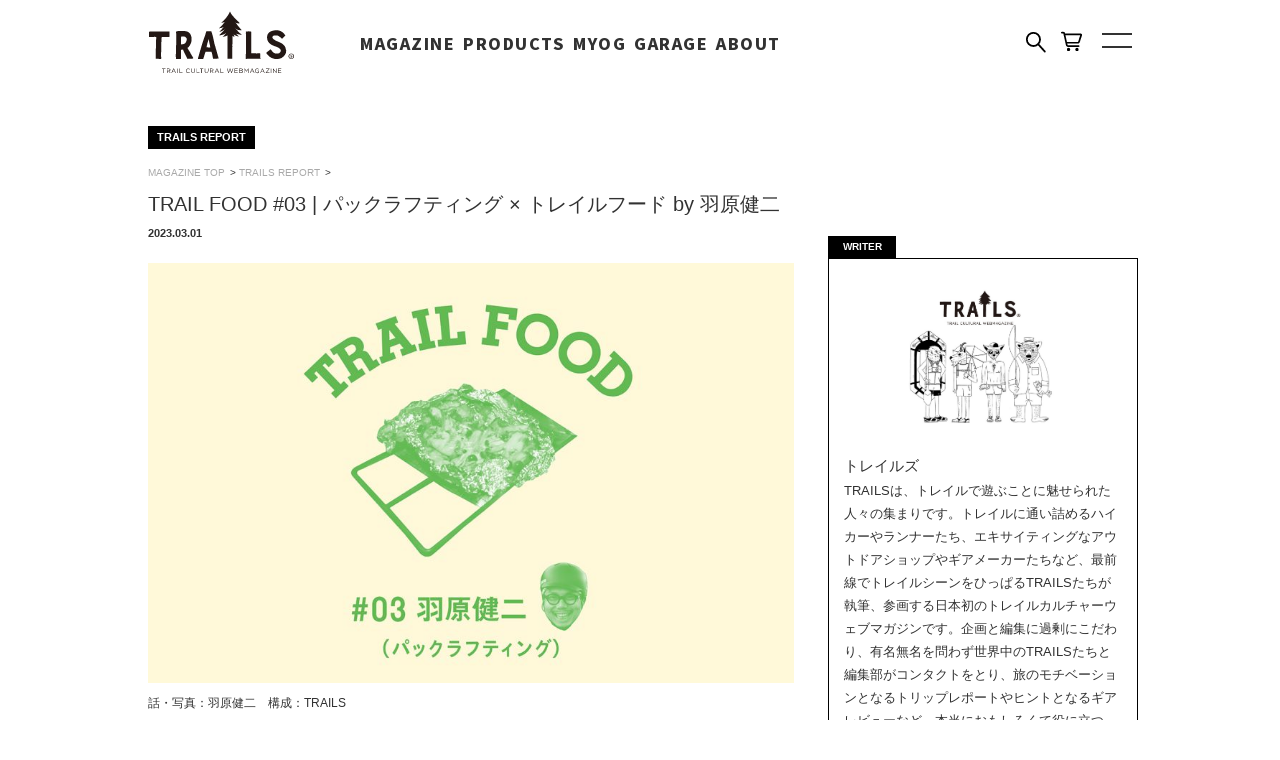

--- FILE ---
content_type: text/html; charset=UTF-8
request_url: https://thetrailsmag.com/archives/63078
body_size: 111301
content:



<!DOCTYPE html PUBLIC "-//W3C//DTD XHTML 1.0 Transitional//EN" "https://www.w3.org/TR/xhtml1/DTD/xhtml1-transitional.dtd">
<html xmlns="https://www.w3.org/1999/xhtml" xml:lang="ja" lang="ja">
<head>
<title>TRAILS（トレイルズ） | トレイルカルチャー・ウェブマガジン</title>
<meta content="IE=edge,chrome=1" http-equiv="X-UA-Compatible" />
<meta content="width=device-width,initial-scale=1.0,minimum-scale=1.0,maximum-scale=1.0,user-scalable=no" name="viewport" />
<meta http-equiv="Content-Type" content="text/html;charset=UTF-8" />
<meta property="og:url" content="https://thetrailsmag.com/archives/63078">
<meta property="og:image" content="https://thetrailsmag.com/wp-content/uploads/2023/02/trails_food_03_main.jpg" />
<meta property="og:site_name" content="TRAIL FOOD #03 | パックラフティング × トレイルフード by 羽原健二 | TRAILS（トレイルズ） | トレイルカルチャー・ウェブマガジン"><style type="text/css">.recentcomments a{display:inline !important;padding:0 !important;margin:0 !important;}</style>
<meta property="og:title" content="TRAIL FOOD #03 | パックラフティング × トレイルフード by 羽原健二 | TRAILS（トレイルズ） | トレイルカルチャー・ウェブマガジン" /> <!--④-->
<meta name="description" content="TRAILS は、トレイルで遊ぶことに魅せられた人々の集まりです。トレイルに通い詰めるハイカーやランナーたち、エキサイティングなアウトドアショップやギアメーカーたちなど、最前線でトレイルシーンをひっぱるTRAILSたちが執筆、参画する日本初のトレイルカルチャーウェブマガジンです。
" />
<meta name="twitter:card" content="summary_large_image" /> <!--①-->
<meta name="twitter:site" content="@thetrailsmag" /> <!--②-->


<title>TRAIL CULTURAL WEBMAGAZINE TRAILS（トレイルズ） : TRAIL FOOD #03 | パックラフティング × トレイルフード by 羽原健二  </title>
<link rel="icon" type="shortcut icon" href="https://thetrailsmag.com/wp-content/themes/TRAIL/images/favicon.ico">
<link rel="stylesheet" href="https://thetrailsmag.com/wp-content/themes/TRAILS_comp/css/base.css" type="text/css" />
<link rel="stylesheet" href="https://thetrailsmag.com/wp-content/themes/TRAILS_comp/css/magazine.css" type="text/css" />
<link rel="stylesheet" href="https://thetrailsmag.com/wp-content/themes/TRAILS_comp/slick/slick.css" type="text/css"/>
<link rel="stylesheet" href="https://thetrailsmag.com/wp-content/themes/TRAILS_comp/slick/slick-theme.css" type="text/css"/>

<script type="text/javascript">
  var _gaq = _gaq || [];
  _gaq.push(['_setAccount', 'UA-47678978-1']);
  _gaq.push(['_trackPageview']);
  (function() {
    var ga = document.createElement('script'); ga.type = 'text/javascript'; ga.async = true;
    ga.src = ('https:' == document.location.protocol ? 'https://ssl' : 'https://www') + '.google-analytics.com/ga.js';
    var s = document.getElementsByTagName('script')[0]; s.parentNode.insertBefore(ga, s);
  })();
</script>
</head>
<body >
  <div id="wrapper">
    <div id="header">
      <div class="wrapper_header">
         <div id="logo">
           <a href="https://thetrailsmag.com">
           <img src="https://thetrailsmag.com/wp-content/themes/TRAILS_comp/images/logo.svg" alt="TRAILS CULTURAL WEBMAGAZINE">
          </a>
          </div>
         <ul id="global-navi2026">
            <li class="has-sub">
              <a href="https://thetrailsmag.com/">MAGAZINE</a>
              <div class="sub">
                <div class="sub-inner sub-cols">
                  <section class="sub-block">
                    <ul class="sub-sub">
                       <li class="has-grand">
                        <a href="#">ハイキング</a>
                        <ul class="sub-sub-sub">
                          <li><a href="https://thetrailsmag.com/?s=take+less.+do+more.+%E3%80%9C+%E3%82%A6%E3%83%AB%E3%83%88%E3%83%A9%E3%83%A9%E3%82%A4%E3%83%88%E3%81%A8MAKE+YOUR+OWN+GEAR+by+%E3%82%B0%E3%83%AC%E3%83%B3%E3%83%BB%E3%83%B4%E3%82%A1%E3%83%B3%E3%83%BB%E3%83%9A%E3%82%B9%E3%82%AD">take less. do more. 〜 ULとMYOG</a></li>
                          <li><a href="https://thetrailsmag.com/?s=%E3%83%AA%E3%82%BA%E3%83%BB%E3%83%88%E3%83%BC%E3%83%9E%E3%82%B9">ハイキング・アズ・ア・ウーマン</a></li>
                          <li><a href="https://thetrailsmag.com/?s=%E7%A7%81%E7%9A%84%E3%83%AD%E3%83%B3%E3%82%B0%E3%83%BB%E3%83%87%E3%82%A3%E3%82%B9%E3%82%BF%E3%83%B3%E3%82%B9%E3%83%BB%E3%83%8F%E3%82%A4%E3%82%AD%E3%83%B3%E3%82%B0%E8%80%83">私的ロング・ディスタンス・ハイキング考</a></li>
                          <li><a href="https://thetrailsmag.com/?s=LONG+DISTANCE+HIKER+">LONG DISTANCE HIKER</a></li>
                          <li><a href="https://thetrailsmag.com/archives/series/%e3%82%b9%e3%83%ab%e3%83%bc%e3%83%8f%e3%82%a4%e3%82%ad%e3%83%b3%e3%82%b0%e3%83%ac%e3%83%9d%e3%83%bc%e3%83%88">海外トレイル スルーハイキングレポート</a></li>
                          <li><a href="https://thetrailsmag.com/?s=%E3%82%A2%E3%82%A4%E3%82%B9%E3%83%A9%E3%83%B3%E3%83%89%E7%B8%A6%E6%96%AD%E3%83%8F%E3%82%A4%E3%82%AD%E3%83%B3%E3%82%B0+575km">アイスランド縦断ハイキング 575km</a></li>
                          <li><a href="https://thetrailsmag.com/?s=IN+THE+TRAIL+TODAY">IN THE TRAIL TODAY</a></li>
                          <li><a href="https://thetrailsmag.com/?s=TOKYO+ONSEN+HIKING">TOKYO ONSEN HIKING</a></li>
                          <li><a href="https://thetrailsmag.com/?s=good+day">It’s a good day！</a></li>
                          <li><a href="https://thetrailsmag.com/?s=%E3%82%B9%E3%82%AD%E3%83%BC%E3%83%8F%E3%82%A4%E3%82%AD%E3%83%B3%E3%82%B0">スキーハイキング</a></li>
                          <li><a href="https://thetrailsmag.com/?s=NIPPON+TRAIL">NIPPON TRAIL</a></li>
                          <li><a href="https://thetrailsmag.com/?s=%E4%BF%A1%E8%B6%8A%E3%83%88%E3%83%AC%E3%82%A4%E3%83%AB">信越トレイル</a></li>
                          <li><a href="https://thetrailsmag.com/?s=TRAIL+FOOD">TRAIL FOOD</a></li>
                          <li><a href="https://thetrailsmag.com/?s=MYOGer+NIGHT">MYOGer NIGHT & MARKET</a></li>
                        </ul>
                      </li>
                      <li class="has-grand">
                        <a href="#">フィッシング</a>
                        <ul class="sub-sub-sub">
                          <li><a href="https://thetrailsmag.com/?s=Fishing+for+Hiker+%7C+%E6%97%A5%E6%9C%AC%E3%81%AE%E4%BC%9D%E7%B5%B1%E9%87%A3%E6%B3%95%E3%80%8C%E3%83%86%E3%83%B3%E3%82%AB%E3%83%A9%E3%80%8D%E3%81%8C%E4%B8%96%E7%95%8C%E4%B8%AD%E3%81%AEUL%E3%83%8F%E3%82%A4%E3%82%AB%E3%83%BC%E3%81%AB%E4%B8%8E%E3%81%88%E3%81%9F%E8%A1%9D%E6%92%83">Fishing for Hiker | テンカラが世界のULに与えた衝撃 </a></li>
                          <li><a href="https://thetrailsmag.com/?s=%E3%83%95%E3%83%A9%E3%82%A4%E3%83%95%E3%82%A3%E3%83%83%E3%82%B7%E3%83%B3%E3%82%B0%E9%9B%91%E8%A8%98">フライフィッシング雑記</a></li>
                          <li><a href="https://thetrailsmag.com/?s=+MACKY%E2%80%99S+CREEK">国産カスタム・フライロッドのパイオニア MACKY’S CREEK</a></li>
                          <li><a href="https://thetrailsmag.com/archives/39892">NIPPON TRAIL #07 番外編・テンカラ  摩周・屈斜路トレイル </a></li>
                        </ul>
                      </li>
                      <li class="has-grand">
                        <a href="#">パックラフト</a>
                        <ul class="sub-sub-sub">
                          <li><a href="https://thetrailsmag.com/?s=%E3%83%91%E3%83%83%E3%82%AF%E3%83%A9%E3%83%95%E3%83%88%E3%83%BB%E3%82%A2%E3%83%87%E3%82%A3%E3%82%AF%E3%83%88">パックラフト・アディクト</a></li>
                          <li><a href="https://thetrailsmag.com/?s=NIPPON+TRAIL+%2307%E3%80%80%E6%91%A9%E5%91%A8%E3%83%BB%E5%B1%88%E6%96%9C%E8%B7%AF%E3%83%88%E3%83%AC%E3%82%A4%E3%83%AB+%2B+%E9%87%A7%E8%B7%AF%E5%B7%9D">NIPPON TRAIL #07　摩周・屈斜路トレイル + 釧路川</a></li>
                          <li><a href="https://thetrailsmag.com/?s=%E3%82%BF%E3%83%B3%E3%83%87%E3%83%A0%E8%89%877">タンデム艇のABC</a></li>
                          <li><a href="https://thetrailsmag.com/?s=%E9%87%A7%E8%B7%AF%E5%B7%9D%E3%82%B9%E3%83%AB%E3%83%BC%E3%83%91%E3%83%89%E3%83%AA%E3%83%B3%E3%82%B0">釧路川スルーパドリング</a></li>
                        </ul>
                      </li>
                      <li class="has-grand">
                        <a href="#">ハンモック</a>
                        <ul class="sub-sub-sub">
                          <li><a href="https://thetrailsmag.com/?s=HAMMOCKS+for+Hiker+%7C+%E3%83%8F%E3%83%B3%E3%83%A2%E3%83%83%E3%82%AF%E3%82%AE%E3%82%A2">HAMMOCKS for Hiker | ハンモックギア</a></li>
                          <li><a href="https://thetrailsmag.com/?s=HAMMOCKS+for+Hiker+%7C+%E3%83%8F%E3%83%B3%E3%83%A2%E3%83%83%E3%82%AF%E3%83%A6%E3%83%BC%E3%82%B6%E3%83%BC%E3%83%AC%E3%83%93%E3%83%A5%E3%83%BC">HAMMOCKS for Hiker | ハンモックユーザーレビュー</a></li>
                          <li><a href="https://thetrailsmag.com/?s=%E3%83%96%E3%83%A9%E3%83%B3%E3%83%89%E3%81%AE%E3%82%B9%E3%83%9A%E3%83%83%E3%82%AF%E8%AA%BF%E6%9F%BB">HAMMOCKS for Hiker | スペック調査</a></li>
                        </ul>
                      </li>
                      <li class="has-grand">
                        <a href="#">ランニング</a>
                        <ul class="sub-sub-sub">
                          <li><a href="https://thetrailsmag.com/?s=100miler+DAYS">井原知一の100miler DAYS</a></li>
                          <li><a href="https://thetrailsmag.com/?s=TODAY%E2%80%99S+BEER+RUN">TODAY’S BEER RUN</a></li>
                          <li><a href="https://thetrailsmag.com/?s=%E3%83%8F%E3%82%A4%E3%82%AB%E3%83%BC%E3%81%AE%E4%BF%A1%E8%B6%8A%E4%BA%94%E5%B2%B3%28SFMT%29100mile+">ハイカーの信越五岳(SFMT)100mile </a></li>
                        </ul>
                      </li>
                    </ul>
                  </section>
                </div>
              </div>
            </li>
            <li class="has-sub">
              <a href="https://thetrailsmag.com/store">PRODUCTS</a>
              <div class="sub">
                <div class="sub-inner sub-cols">
                  <section class="sub-block">
                    <ul class="sub-sub">
                      <ul class="sub-sub"><li class="has-grand"><a href="https://thetrailsmag.com/archives/store_cat/backpack">バックパック</a><ul class="sub-sub-sub"><li><a href="https://thetrailsmag.com/archives/store_cat/backpack_2">バックパック</a></li><li><a href="https://thetrailsmag.com/archives/store_cat/sacoche_waistback">サコッシュ・ウェストバック</a></li></ul></li><li class="has-grand"><a href="https://thetrailsmag.com/archives/store_cat/tent_tarp">シェルター・タープ</a><ul class="sub-sub-sub"><li><a href="https://thetrailsmag.com/archives/store_cat/tent_tarp2">シェルター・タープ</a></li><li><a href="https://thetrailsmag.com/archives/store_cat/tent_accessory">シェルターアクセサリー</a></li></ul></li><li class="has-grand"><a href="https://thetrailsmag.com/archives/store_cat/sleepinggear">スリーピングギア</a><ul class="sub-sub-sub"><li><a href="https://thetrailsmag.com/archives/store_cat/sleepingbag">スリーピングバッグ</a></li><li><a href="https://thetrailsmag.com/archives/store_cat/bivy">ビビィ</a></li><li><a href="https://thetrailsmag.com/archives/store_cat/mat">マット</a></li><li><a href="https://thetrailsmag.com/archives/store_cat/hammock">ハンモック</a></li><li><a href="https://thetrailsmag.com/archives/store_cat/sleepinggearaccessory">アクセサリー</a></li></ul></li><li class="has-grand"><a href="https://thetrailsmag.com/archives/store_cat/cookinggear">クッキングギア</a><ul class="sub-sub-sub"><li><a href="https://thetrailsmag.com/archives/store_cat/cooker">クッカー</a></li><li><a href="https://thetrailsmag.com/archives/store_cat/cutlery">カトラリー</a></li><li><a href="https://thetrailsmag.com/archives/store_cat/stove">ストーブ・燃料</a></li><li><a href="https://thetrailsmag.com/archives/store_cat/firestand">焚き火台</a></li><li><a href="https://thetrailsmag.com/archives/store_cat/waterfilter">ボトル・浄水器</a></li></ul></li><li class="has-grand"><a href="https://thetrailsmag.com/archives/store_cat/fieldgear">フィールドギア</a><ul class="sub-sub-sub"><li><a href="https://thetrailsmag.com/archives/store_cat/fieldgearaccessory">アクセサリー</a></li><li><a href="https://thetrailsmag.com/archives/store_cat/tool">ナイフ・ツール</a></li><li><a href="https://thetrailsmag.com/archives/store_cat/umbrella">傘</a></li><li><a href="https://thetrailsmag.com/archives/store_cat/crampon">クランポン</a></li><li><a href="https://thetrailsmag.com/archives/store_cat/emergency">エマージェンシー</a></li><li><a href="https://thetrailsmag.com/archives/store_cat/headlamp">ランタン・ヘッドランプ</a></li><li><a href="https://thetrailsmag.com/archives/store_cat/repair">メンテナンス・リペア</a></li></ul></li><li class="has-grand"><a href="https://thetrailsmag.com/archives/store_cat/clothing">ウェア</a><ul class="sub-sub-sub"><li><a href="https://thetrailsmag.com/archives/store_cat/tops">Tシャツ・シャツ</a></li><li><a href="https://thetrailsmag.com/archives/store_cat/headgear">ヘッドギア</a></li><li><a href="https://thetrailsmag.com/archives/store_cat/sunglass">サングラス</a></li><li><a href="https://thetrailsmag.com/archives/store_cat/sox">ソックス</a></li></ul></li><li class="has-grand"><a href="https://thetrailsmag.com/archives/store_cat/accessory">アクセサリー</a><ul class="sub-sub-sub"><li><a href="https://thetrailsmag.com/archives/store_cat/sticker">ステッカー・ワッペン</a></li><li><a href="https://thetrailsmag.com/archives/store_cat/object">オブジェクト</a></li><li><a href="https://thetrailsmag.com/archives/store_cat/other-accessory">その他アクセサリー</a></li></ul></li><li class="has-grand"><a href="https://thetrailsmag.com/archives/store_cat/bookmap">ブック・マップ</a><ul class="sub-sub-sub"><li><a href="https://thetrailsmag.com/archives/store_cat/book">ブック</a></li><li><a href="https://thetrailsmag.com/archives/store_cat/zine">ZINE</a></li><li><a href="https://thetrailsmag.com/archives/store_cat/map">マップ</a></li></ul></li><li class="has-grand"><a href="https://thetrailsmag.com/archives/store_cat/fooddrink">フード・ドリンク</a><ul class="sub-sub-sub"><li><a href="https://thetrailsmag.com/archives/store_cat/beer">クラフトビール</a></li></ul></li><li class="has-grand"><a href="https://thetrailsmag.com/archives/store_cat/fishing">フィッシングギア</a><ul class="sub-sub-sub"><li><a href="https://thetrailsmag.com/archives/store_cat/tenkararod">テンカラロッド</a></li><li><a href="https://thetrailsmag.com/archives/store_cat/tenkaraline">テンカラ ライン・ハリス</a></li><li><a href="https://thetrailsmag.com/archives/store_cat/flyrod">フライロッド</a></li><li><a href="https://thetrailsmag.com/archives/store_cat/flyreel">フライリール</a></li><li><a href="https://thetrailsmag.com/archives/store_cat/flyline">フライライン</a></li><li><a href="https://thetrailsmag.com/archives/store_cat/flyleader">フライ リーダー・ティペット</a></li><li><a href="https://thetrailsmag.com/archives/store_cat/tyingtool">タイイングツール</a></li><li><a href="https://thetrailsmag.com/archives/store_cat/tyingmaterial">タイイングマテリアル</a></li><li><a href="https://thetrailsmag.com/archives/store_cat/flyhook">フライフック</a></li><li><a href="https://thetrailsmag.com/archives/store_cat/fishingaccessory">フィッシングアクセサリー</a></li></ul></li><li class="has-grand"><a href="https://thetrailsmag.com/archives/store_cat/ultralight-classic">ULTRALIGHT CLASSIC</a></li></ul>                    </ul>
                  </section>
                </div>
              </div>
            </li>
            <li class="has-sub">
              <a href="https://thetrailsmag.com/store/myog">MYOG</a>
              <div class="sub">
                <div class="sub-inner sub-cols">
                  <section class="sub-block">
                    <ul class="sub-sub">
                    <ul class="sub-sub"><li class="has-grand"><a href="https://thetrailsmag.com/archives/store_cat/fabric">ファブリック</a><ul class="sub-sub-sub"><li><a href="https://thetrailsmag.com/archives/store_cat/x-pac">X-PAC</a></li><li><a href="https://thetrailsmag.com/archives/store_cat/%e3%83%80%e3%82%a4%e3%83%8b%e3%83%bc%e3%83%9e">ダイニーマ</a></li><li><a href="https://thetrailsmag.com/archives/store_cat/dcf%ef%bc%88%e3%82%ad%e3%83%a5%e3%83%bc%e3%83%99%e3%83%b3%ef%bc%89">DCF</a></li><li><a href="https://thetrailsmag.com/archives/store_cat/%e3%82%b7%e3%83%ab%e3%83%8a%e3%82%a4%e3%83%ad%e3%83%b3">シルナイロン</a></li><li><a href="https://thetrailsmag.com/archives/store_cat/tyvek">タイベック</a></li><li><a href="https://thetrailsmag.com/archives/store_cat/%e3%83%a1%e3%83%83%e3%82%b7%e3%83%a5">メッシュ</a></li><li><a href="https://thetrailsmag.com/archives/store_cat/silpoly">シルポリ</a></li><li><a href="https://thetrailsmag.com/archives/store_cat/dcf%e3%83%8f%e3%82%a4%e3%83%96%e3%83%aa%e3%83%83%e3%83%89">DCF Hybrid</a></li><li><a href="https://thetrailsmag.com/archives/store_cat/ecopak">ECOPAK</a></li><li><a href="https://thetrailsmag.com/archives/store_cat/hexon">ヘキソン</a></li><li><a href="https://thetrailsmag.com/archives/store_cat/%e3%82%b3%e3%83%bc%e3%83%87%e3%83%a5%e3%83%a9">コーデュラ</a></li><li><a href="https://thetrailsmag.com/archives/store_cat/ultra">ULTRA</a></li><li><a href="https://thetrailsmag.com/archives/store_cat/%e3%83%aa%e3%83%83%e3%83%97%e3%82%b9%e3%83%88%e3%83%83%e3%83%97%e3%83%8a%e3%82%a4%e3%83%ad%e3%83%b3">リップストップナイロン</a></li><li><a href="https://thetrailsmag.com/archives/store_cat/monolite">MONOLITE</a></li><li><a href="https://thetrailsmag.com/archives/store_cat/alpha-direct">Alpha Direct</a></li><li><a href="https://thetrailsmag.com/archives/store_cat/insulation">Insulation</a></li></ul></li><li class="has-grand"><a href="https://thetrailsmag.com/archives/store_cat/plastic">プラスチックパーツ</a><ul class="sub-sub-sub"><li><a href="https://thetrailsmag.com/archives/store_cat/%e3%82%b3%e3%83%bc%e3%83%89%e3%83%ad%e3%83%83%e3%82%af">コードロック</a></li><li><a href="https://thetrailsmag.com/archives/store_cat/codeend">コードエンド</a></li><li><a href="https://thetrailsmag.com/archives/store_cat/%e3%83%a9%e3%82%a4%e3%83%b3%e3%83%ad%e3%83%83%e3%82%af">ラインロック</a></li><li><a href="https://thetrailsmag.com/archives/store_cat/%e3%83%95%e3%83%83%e3%82%af">フック</a></li><li><a href="https://thetrailsmag.com/archives/store_cat/%e3%83%aa%e3%83%b3%e3%82%b0">リング</a></li><li><a href="https://thetrailsmag.com/archives/store_cat/%e3%83%a9%e3%83%80%e3%83%bc%e3%83%ad%e3%83%83%e3%82%af">ラダーロック</a></li><li><a href="https://thetrailsmag.com/archives/store_cat/%e3%83%86%e3%83%bc%e3%83%97%e3%82%a2%e3%82%b8%e3%83%a3%e3%82%b9%e3%82%bf%e3%83%bc%e3%83%bb%e3%82%af%e3%83%aa%e3%83%83%e3%83%97">テープアジャスター</a></li><li><a href="https://thetrailsmag.com/archives/store_cat/%e3%83%90%e3%83%83%e3%82%af%e3%83%ab">バックル</a></li><li><a href="https://thetrailsmag.com/archives/store_cat/zipperpull">ジッパープル</a></li><li><a href="https://thetrailsmag.com/archives/store_cat/%e3%82%af%e3%83%aa%e3%83%83%e3%83%97">クリップ</a></li></ul></li><li class="has-grand"><a href="https://thetrailsmag.com/archives/store_cat/zipper">ジッパー</a><ul class="sub-sub-sub"><li><a href="https://thetrailsmag.com/archives/store_cat/aquaguard">止水ジッパー</a></li><li><a href="https://thetrailsmag.com/archives/store_cat/coilzipper">コイルジッパー</a></li></ul></li><li class="has-grand"><a href="https://thetrailsmag.com/archives/store_cat/tape">テープ</a><ul class="sub-sub-sub"><li><a href="https://thetrailsmag.com/archives/store_cat/grosgrain">グログラン</a></li><li><a href="https://thetrailsmag.com/archives/store_cat/nylon">ウェビング</a></li></ul></li><li class="has-grand"><a href="https://thetrailsmag.com/archives/store_cat/rope">ロープ・コード</a><ul class="sub-sub-sub"><li><a href="https://thetrailsmag.com/archives/store_cat/gyline">ガイライン</a></li><li><a href="https://thetrailsmag.com/archives/store_cat/%e3%83%90%e3%83%b3%e3%82%b8%e3%83%bc%e3%82%b3%e3%83%bc%e3%83%89">バンジーコード</a></li><li><a href="https://thetrailsmag.com/archives/store_cat/%e3%83%91%e3%83%a9%e3%82%b3%e3%83%bc%e3%83%89">パラコード</a></li><li><a href="https://thetrailsmag.com/archives/store_cat/code">コード</a></li></ul></li><li class="has-grand"><a href="https://thetrailsmag.com/archives/store_cat/other">その他</a><ul class="sub-sub-sub"><li><a href="https://thetrailsmag.com/archives/store_cat/reflectix">リフレクティックス</a></li><li><a href="https://thetrailsmag.com/archives/store_cat/carbon">カーボンフェルト</a></li><li><a href="https://thetrailsmag.com/archives/store_cat/%e3%82%a2%e3%82%b9%e3%83%88%e3%83%ad%e3%83%95%e3%82%a9%e3%82%a4%e3%83%ab">アストロフォイル</a></li></ul></li><li class="has-grand"><a href="https://thetrailsmag.com/archives/store_cat/kit">MYOGキット</a><ul class="sub-sub-sub"><li><a href="https://thetrailsmag.com/archives/store_cat/staffsack">スタッフサック・コンテナ</a></li><li><a href="https://thetrailsmag.com/archives/store_cat/ezpack">バックパック</a></li><li><a href="https://thetrailsmag.com/archives/store_cat/hammock_kit">ハンモック</a></li></ul></li></ul>                    </ul>
                  </section>
                </div>
              </div>
            </li>
            <li class="has-sub">
              <a href="https://thetrailsmag.com/garage">GARAGE</a>
            </li>
            <li class="has-sub">
              <a href="https://thetrailsmag.com/about">ABOUT</a>
            </li>
          </ul>
         <div id="form">
          <form name="searchform" id="searchform" class="searchform" action="https://thetrailsmag.com" method="get" role="search">
            <input id="s" type="text" name="s" value="" class="header_search_keywords"  placeholder="記事を検索" required>
            <input id="searchBtn" type="submit" value="">
          </form>
        </div>
        <div id="search" class="pc">
          <a>
          </a>
        </div>
        <div id="cart">
          <a href="https://thetrailsmag.com/store/">
        <svg xmlns="http://www.w3.org/2000/svg" class="shopify-buy__icon-cart shopify-buy__icon-cart--side" data-element="toggle.icon" viewBox="0 0 25 25" enable-background="new 0 0 25 25"><g class="shopify-buy__icon-cart__group"><path d="M24.6 3.6c-.3-.4-.8-.6-1.3-.6h-18.4l-.1-.5c-.3-1.5-1.7-1.5-2.5-1.5h-1.3c-.6 0-1 .4-1 1s.4 1 1 1h1.8l3 13.6c.2 1.2 1.3 2.4 2.5 2.4h12.7c.6 0 1-.4 1-1s-.4-1-1-1h-12.7c-.2 0-.5-.4-.6-.8l-.2-1.2h12.6c1.3 0 2.3-1.4 2.5-2.4l2.4-7.4v-.2c.1-.5-.1-1-.4-1.4zm-4 8.5v.2c-.1.3-.4.8-.5.8h-13l-1.8-8.1h17.6l-2.3 7.1z"></path><circle cx="9" cy="22" r="2"></circle><circle cx="19" cy="22" r="2"></circle></g></svg>
          </a>
        </div>
         <div id="menu">
          <span class="menu1"></span>
          <span class="menu3"></span>
         </div>
       </div>
      </div>
      <div class="glonavi-mag-child-bg"></div>
      <div class="glonavi-search-child-bg">
     </div>
   </div>
<div id="main" class="sub">
  <div id="sub_main">
    <div id="article">
                        <div id="tag">TRAILS REPORT</div>
                <div class="clear"></div>
        <div class="sp15"></div>
        <ol itemscope itemtype="https://schema.org/BreadcrumbList" class="breadcrumbs">
  <li itemprop="itemListElement" itemscope itemtype="https://schema.org/ListItem">
    <a itemprop="item" href="https://thetrailsmag.com/"><span itemprop="name">MAGAZINE TOP</span>&gt;</a>
    <meta itemprop="position" content="1" />
  </li>


  
    <li itemprop="itemListElement" itemscope itemtype="https://schema.org/ListItem">
      <a itemprop="item" href="https://thetrailsmag.com/archives/category/report"><span itemprop="name">TRAILS REPORT</span>&gt;</a>
      <meta itemprop="position" content="1" />
    </li>
    
          
    
</ol>
        <h1 class="article-title">TRAIL FOOD #03 | パックラフティング × トレイルフード by 羽原健二</h1>
        <div id="date">2023.03.01</div>
        <div id="new">
                  </div>
                  <img src="https://thetrailsmag.com/wp-content/uploads/2023/02/trails_food_03_main.jpg" width="646" alt="article_image" class="article_image">
                <div class="clear"></div>
        <div id="article_text">
          <p><span style="font-size: 9pt;">話・写真：羽原健二　構成：TRAILS</span></p>
<p><strong><span style="color: #808080; font-size: 11pt; letter-spacing: 0.1em;">What’s TRAIL FOOD? | 「トレイルで、実際みんな何を食べているの？」。みんなのリアルなTRAIL FOOD (トレイルフード) が知りたくて立ち上げた、トレイルフードを紹介する記事シリーズ。ULハイキングをはじめ、ロング・ディスタンス・ハイキングやハンモック・ハイキング、パックラフティング、さらにはフライフィッシングやテンカラなど、それぞれの遊びに没頭している人たちに、普段どんなトレイルフードを食べているかを紹介してもらう。トレイル上のリアルに触れることが、きっと新たな気づきや刺激になるはずだ。</span></strong></p>
<p style="text-align: center;"><strong><span style="color: #808080; font-size: 11pt; letter-spacing: 0.1em;">＊ ＊ ＊</span></strong></p>
<div class="lead-text">
<p>ここに登場するのは、世の中でよく紹介されるような「山でこんなに美味しいものが食べられる！」というフードがかならずしもメインではない。それぞれの遊び方やスタイルのなかで、時には質素に見えるかもしれないが、みんなが実際に食べているリアルなトレイルフードだ。</p>
<p>そこには、旅を楽しむための大事なエッセンスや、アクティビティをする上での実践的なTIPSが詰め込まれているはず。そんなリアルなトレイルフードが知りたくて、この連載記事を立ち上げた。</p>
<p>第３回目の今回は、これまで『パックラフト・アディクト』の連載にも何度か登場してくれている、パックラフターの羽原健二 (はばら けんじ) くんだ。</p>
</div>
<h2>パックラフティング × トレイルフード</h2>
<p><img loading="lazy" class="alignnone size-full wp-image-63171" src="https://thetrailsmag.com/wp-content/uploads/2023/02/TRAILFOOD03_06.jpg" alt="" width="900" height="675" srcset="https://thetrailsmag.com/wp-content/uploads/2023/02/TRAILFOOD03_06.jpg 588w, https://thetrailsmag.com/wp-content/uploads/2023/02/TRAILFOOD03_06-250x188.jpg 250w, https://thetrailsmag.com/wp-content/uploads/2023/02/TRAILFOOD03_06-154x116.jpg 154w, https://thetrailsmag.com/wp-content/uploads/2023/02/TRAILFOOD03_06-88x66.jpg 88w" sizes="(max-width: 900px) 100vw, 900px" /><br />
<span class="caption_span">広島県在住のパックラフター、羽原健二くん。</span></p>
<p>ケンジくんは、広島在住でパックラフティング歴９年のパックラフター。TRAILS編集部crewとも、四国の四万十川支流の黒尊川 (くろそんがわ) をはじめ、東北の閉伊川 (へいがわ)、紀伊半島の北山川など日本各地の川を一緒に漕いでいる仲間だ。</p>
<p>彼は激しい流れの川よりも、キャンプと組み合わせたメロウなツーリングの旅を好む。そして川旅では、何より河原キャンプで、まったりと焚き火とメシと酒を楽しむのが大好きな男である。</p>
<p>そんなケンジくんは、実際のところ、パックラフティングで何を食べているのだろう？ 下記２つの視点で紹介してもらった。</p>
<p>・「食べる頻度の高い」トレイルフードベスト３<br />
・「記憶に残る」トレイルフード</p>
<h2>第１位：キノコとチーズのホイル焼き</h2>
<p><img loading="lazy" class="alignnone size-full wp-image-63169" src="https://thetrailsmag.com/wp-content/uploads/2023/02/TRAILFOOD03_04.jpg" alt="" width="900" height="675" srcset="https://thetrailsmag.com/wp-content/uploads/2023/02/TRAILFOOD03_04.jpg 794w, https://thetrailsmag.com/wp-content/uploads/2023/02/TRAILFOOD03_04-250x188.jpg 250w, https://thetrailsmag.com/wp-content/uploads/2023/02/TRAILFOOD03_04-154x116.jpg 154w, https://thetrailsmag.com/wp-content/uploads/2023/02/TRAILFOOD03_04-88x66.jpg 88w" sizes="(max-width: 900px) 100vw, 900px" /><br />
<span class="caption_span">クッカー要らずのホイル焼き。シンプルながらシズル感満点で食欲が刺激される。</span></p>
<h3>■ 頻度が高い理由とお気に入りのポイント</h3>
<p>アルミホイルを使うことで、フライパンなどを余計に持たず、荷物を減らすことができるのがよい。重い食料を持ち込んで、グリルなどミニマムなULギアだけで調理している矛盾も心地よい。</p>
<p>僕の旅では、たいがい川へのプットイン・ポイントの近くにある、地元のスーパーで食材を調達する。パックラフトの旅では、荷物は舟に積んで運べる時間が長いので、バックパックの中身は、ハイキングのときよりも重量に対する許容量が上がる。そのためパックラフトの旅では、フードはちょっと贅沢にできるのだ。</p>
<p>僕が毎回作っているのは、キノコとチーズのホイル焼き。ホイル焼きでは、アスパラや魚などもやったりするが、きのこが定番になっている。きのこは、だいたいどこでも手に入るし、自分の地元には売っていない、ご当地キノコを見かけることもしばしばあり、それも楽しいのだ。</p>
<p>「焚火で作るホイル焼き」というだけで特別感が増すし、仲間にも喜ばれる。</p>
<h3>■ 作り方</h3>
<p>数種類のキノコにチーズを乗せ、ホイルで包んで焚火の遠火でじっくりと。</p>
<p>最後に醤油をほんの少し。チェダーチーズを使用するとインパクトが出て特別感が増す。余ったチーズはいぶりがっこなどと一緒にどうぞ。</p>
<h2>第２位：グラノーラ</h2>
<p><img loading="lazy" class="alignnone size-full wp-image-63168" src="https://thetrailsmag.com/wp-content/uploads/2023/02/TRAILFOOD03_03.jpg" alt="" width="900" height="675" srcset="https://thetrailsmag.com/wp-content/uploads/2023/02/TRAILFOOD03_03.jpg 900w, https://thetrailsmag.com/wp-content/uploads/2023/02/TRAILFOOD03_03-250x188.jpg 250w, https://thetrailsmag.com/wp-content/uploads/2023/02/TRAILFOOD03_03-154x116.jpg 154w, https://thetrailsmag.com/wp-content/uploads/2023/02/TRAILFOOD03_03-88x66.jpg 88w" sizes="(max-width: 900px) 100vw, 900px" /><br />
<span class="caption_span">グラノーラは暑い日でも痛まないから安心だし、食べやすい上に満足感もある。</span></p>
<h3>■ 頻度が高い理由とお気に入りのポイント</h3>
<p>川の上は日差しを遮るものがない場所が多く、バウバッグ (※１) やカーゴフライ (※２) の中は高温になりがち。そのため食材は、常温保存ができるものがメインとなる。</p>
<p>以前、TRAILS crewとも一緒に旅した、四国の黒尊川のロングツーリングで、行動食が足りずシャリバテになったことがあった。それがきっかけで、バウバッグにグラノーラを忍ばせるようになった。</p>
<p>なんとなく選んでいたところもあったが、調べてみるとカロリーも高く、鉄分やビタミンなどもバランスよく含まれている。長めの川旅にはもってこいのトレイルフードだ。</p>
<p>休憩中のおやつとしても満足感があるし、二日酔いぎみの朝は豆乳やミルクティーをぶっかけて流し込むのがおすすめ。</p>
<h3>■ 作り方</h3>
<p>お好みのグラノーラをどうぞ。ドライフルーツやナッツを追加するとワンランクアップ。水で溶けるスティックタイプのミルクティーと相性良し。</p>
<p><span class="caption_span">※１ バウバッグ：パックラフトのバウ（船首。舟の前の部分）に取り付けて使用するパックラフト専用のドライバッグ。</span></p>
<p><span class="caption_span">※２ カーゴフライ：パックラフト本体に止水ジッパーが付いていて、本体のチューブの中に荷物を収納できるシステムのこと。</span></p>
<h2>第３位：地元食材の焚き火焼き</h2>
<p><img loading="lazy" class="alignnone size-full wp-image-63166" src="https://thetrailsmag.com/wp-content/uploads/2023/02/TRAILFOOD03_01.jpg" alt="" width="900" height="675" srcset="https://thetrailsmag.com/wp-content/uploads/2023/02/TRAILFOOD03_01.jpg 751w, https://thetrailsmag.com/wp-content/uploads/2023/02/TRAILFOOD03_01-250x187.jpg 250w, https://thetrailsmag.com/wp-content/uploads/2023/02/TRAILFOOD03_01-154x115.jpg 154w, https://thetrailsmag.com/wp-content/uploads/2023/02/TRAILFOOD03_01-88x66.jpg 88w" sizes="(max-width: 900px) 100vw, 900px" /><br />
<span class="caption_span">ローカルスーパーで仕入れた食材を焚き火で調理。</span></p>
<h3>■ 頻度が高い理由とお気に入りのポイント</h3>
<p>舟でしか辿り着けない、河原での焚き火は最高だ。旅先のローカルスーパーで調達したご当地食材を、焚き火で焼いて食べるのが僕のパックラフトの旅における定番である。</p>
<p>パックラフティングは川沿いのローカル鉄道を利用して移動することが多く、町と町をつなぐ旅でもある、と思っている。旅先のローカルスーパーでの買い出しは、その土地の食文化を感じることができるため、僕の旅ではイベントのひとつになっている。</p>
<p>焚き火でよく食べるもののひとつは、焼き野菜。地元で調達した野菜を焚き火で焼くだけだが、野菜本来の味が凝縮され、かつ瑞々しさもあって最高だ。</p>
<p>他にも、川で出会った釣り師の方から、鮎をいただいたこともある。もちろん焚き火で焼いた鮎はこの上なく美味しく、これこそ川旅で味わうローカルフードの最たるものだ。</p>
<h3>■ 作り方</h3>
<p>旅先で地元の食材を調達して焚き火で焼くだけ。</p>
<h2>記憶に残るトレイルフード：ローストビーフ</h2>
<p><img loading="lazy" class="alignnone size-full wp-image-63170" src="https://thetrailsmag.com/wp-content/uploads/2023/02/TRAILFOOD03_05.jpg" alt="" width="900" height="675" srcset="https://thetrailsmag.com/wp-content/uploads/2023/02/TRAILFOOD03_05.jpg 900w, https://thetrailsmag.com/wp-content/uploads/2023/02/TRAILFOOD03_05-250x188.jpg 250w, https://thetrailsmag.com/wp-content/uploads/2023/02/TRAILFOOD03_05-154x116.jpg 154w, https://thetrailsmag.com/wp-content/uploads/2023/02/TRAILFOOD03_05-88x66.jpg 88w" sizes="(max-width: 900px) 100vw, 900px" /><br />
<span class="caption_span">パックラフティングでまさかローストビーフを食べられるだなんて、思ってもみなかった。</span></p>
<h3>■ 記憶に残る理由とお気に入りのポイント</h3>
<p>川から上陸し友人がおもむろに取り出した肉の塊。「痛んでないの？」と半信半疑だったが、きちんと保冷されていた。</p>
<p>さきほども書いたが、多少の重量増でも、パックラフティングなら舟に乗せて運んでしまえば、それほど苦にならないというところが利点だ。肉の塊？とも思ったが、それを仲間とシェアすると考えれば、意外と一人当たりの重量はそれほどでもないかもしれない。</p>
<p>この肉の塊は、前日の雨で湿った薪では思うような火力が得られず、燻る焚火台で１時間以上かけて焼き上げた。結果、最高の焼き加減とスモーキーな香り。人生で最上のローストビーフとなった。</p>
<p>これこそパックラフトの醍醐味。河原の焚き火料理のなかでも、いままでで一番インパクトがあったパックラフトメシだ！</p>
<h3>■ 作り方</h3>
<p>肉に下味を付け、弱火でじっくりと火を入れる。肉が大きすぎて持ち上げれなかったのでペグを差し調理した。</p>
<p><img loading="lazy" class="alignnone size-full wp-image-63167" src="https://thetrailsmag.com/wp-content/uploads/2023/02/TRAILFOOD03_02.jpg" alt="" width="900" height="675" srcset="https://thetrailsmag.com/wp-content/uploads/2023/02/TRAILFOOD03_02.jpg 729w, https://thetrailsmag.com/wp-content/uploads/2023/02/TRAILFOOD03_02-250x188.jpg 250w, https://thetrailsmag.com/wp-content/uploads/2023/02/TRAILFOOD03_02-154x116.jpg 154w, https://thetrailsmag.com/wp-content/uploads/2023/02/TRAILFOOD03_02-88x66.jpg 88w" sizes="(max-width: 900px) 100vw, 900px" /><br />
<span class="caption_span">パックラフト仲間たちとの河原でのキャンプが、一番の楽しみでもある。</span></p>
<h3>パックラフトの旅は、焚き火をしながらの河原キャンプが大きな楽しみのひとつだ。そのため、ケンジ君のトレイルフードも、焚き火での調理がメインのものを挙げてくれた。</p>
<p>ハイキングと異なり、パックラフティングでは、川の上では荷物は背負わず、舟に載せて運べるというのが特徴のひとつ。そのため、ハイキングのときよりも、フードの重さに対する許容量が少し上がる。また山奥と比べ、川の近くには町があることが多いため、ご当地食材など現地調達をしやすいこともパックラフティングの旅の特徴かもしれない。</p>
<p>そんなパックラフトのメリットを存分に生かしたケンジくんのトレイルフードには、川旅の魅力が詰まっていた。</p>
<p>また次回の『トレイルフード』もお楽しみに！</h3>
                  </div>
            <p>TAGS：</p>
  <ul class="article-tags"><li class="cat-item"><a href="https://thetrailsmag.com/archives/tag/packrafting" rel="tag">PACKRAFTING</a></li><li><a href="https://thetrailsmag.com/archives/tag/%e3%83%88%e3%83%ac%e3%82%a4%e3%83%ab%e3%83%95%e3%83%bc%e3%83%89" rel="tag">トレイルフード</a></li><li><a href="https://thetrailsmag.com/archives/tag/%e3%83%91%e3%83%83%e3%82%af%e3%83%a9%e3%83%95%e3%83%88" rel="tag">パックラフト</a></li><li><a href="https://thetrailsmag.com/archives/tag/%e3%83%91%e3%83%83%e3%82%af%e3%83%a9%e3%83%95%e3%83%88%e3%83%bb%e3%82%a2%e3%83%87%e3%82%a3%e3%82%af%e3%83%88" rel="tag">パックラフト・アディクト</a></li></ul>    </div>
    <br>
  </div>

<div class="article_recommend sp">
  <p class="recommend_title">RELATED</p>
  <div class="article-in-list">
            <div class="article latest">
      <a href="https://thetrailsmag.com/archives/61305">
        TRAIL FOOD #01 | ULハイキング × トレイルフード by ...        <img width="900" height="900" src="https://thetrailsmag.com/wp-content/uploads/2022/12/trails_food_01_thum_n.jpg" class="attachment-full size-full wp-post-image" alt="" loading="lazy" srcset="https://thetrailsmag.com/wp-content/uploads/2022/12/trails_food_01_thum_n.jpg 900w, https://thetrailsmag.com/wp-content/uploads/2022/12/trails_food_01_thum_n-250x250.jpg 250w, https://thetrailsmag.com/wp-content/uploads/2022/12/trails_food_01_thum_n-154x154.jpg 154w, https://thetrailsmag.com/wp-content/uploads/2022/12/trails_food_01_thum_n-88x88.jpg 88w" sizes="(max-width: 900px) 100vw, 900px" />      </a>
    </div>
        <div class="article latest">
      <a href="https://thetrailsmag.com/archives/61934">
        TRAIL FOOD #02 | ロング・ディスタンス・ハイキング × トレ...        <img width="900" height="900" src="https://thetrailsmag.com/wp-content/uploads/2023/01/trails_food_02_thum.jpg" class="attachment-full size-full wp-post-image" alt="" loading="lazy" srcset="https://thetrailsmag.com/wp-content/uploads/2023/01/trails_food_02_thum.jpg 900w, https://thetrailsmag.com/wp-content/uploads/2023/01/trails_food_02_thum-250x250.jpg 250w, https://thetrailsmag.com/wp-content/uploads/2023/01/trails_food_02_thum-154x154.jpg 154w, https://thetrailsmag.com/wp-content/uploads/2023/01/trails_food_02_thum-88x88.jpg 88w" sizes="(max-width: 900px) 100vw, 900px" />      </a>
    </div>
        <div class="article latest">
      <a href="https://thetrailsmag.com/archives/11166">
        パックラフト・アディクト | #01 四万十でローカルリバー・ハンティング！...        <img width="620" height="620" src="https://thetrailsmag.com/wp-content/uploads/2017/08/shimanto-riv_thum.jpg" class="attachment-full size-full wp-post-image" alt="" loading="lazy" srcset="https://thetrailsmag.com/wp-content/uploads/2017/08/shimanto-riv_thum.jpg 620w, https://thetrailsmag.com/wp-content/uploads/2017/08/shimanto-riv_thum-310x310.jpg 310w, https://thetrailsmag.com/wp-content/uploads/2017/08/shimanto-riv_thum-88x88.jpg 88w, https://thetrailsmag.com/wp-content/uploads/2017/08/shimanto-riv_thum-154x154.jpg 154w" sizes="(max-width: 620px) 100vw, 620px" />      </a>
    </div>
          </div>
  <p class="recommend_title">LATEST</p>
  <div class="article-in-list">
        
      <div class="article latest">
        <a href="https://thetrailsmag.com/archives/88102">
          舟田靖章のULとMYOGの話 | #01 イントロダクション...          <img src="https://thetrailsmag.com/wp-content/uploads/2026/01/trails_funada-myog_01_thum.jpg" alt="" class="article_image">        </a>
      </div>
    
      <div class="article latest">
        <a href="https://thetrailsmag.com/archives/87910">
          PNTセクション・ハイキング 3年計画 | #01 ジェフからの１通のメール...          <img src="https://thetrailsmag.com/wp-content/uploads/2026/01/trails_crew_tony_01_thum_B.jpg" alt="" class="article_image">        </a>
      </div>
    
      <div class="article latest">
        <a href="https://thetrailsmag.com/archives/87789">
          HAPPY NEW TRAILS 2026...          <img src="https://thetrailsmag.com/wp-content/uploads/2026/01/trails_newyear2026_tate2.jpg" alt="" class="article_image">        </a>
      </div>
          </div>
  <p class="recommend_title">RECOMMEND</p>
  <div class="article-in-list">
            <div class="article latest">
      <a href="https://thetrailsmag.com/archives/49841">
        北アルプスに残されたラストフロンティア #01 ｜伊藤新道という伝説の道 〜...        <img width="900" height="900" src="https://thetrailsmag.com/wp-content/uploads/2021/11/trails_itoshindo_01_thum.jpg" class="attachment-full size-full wp-post-image" alt="" loading="lazy" srcset="https://thetrailsmag.com/wp-content/uploads/2021/11/trails_itoshindo_01_thum.jpg 900w, https://thetrailsmag.com/wp-content/uploads/2021/11/trails_itoshindo_01_thum-250x250.jpg 250w, https://thetrailsmag.com/wp-content/uploads/2021/11/trails_itoshindo_01_thum-154x154.jpg 154w, https://thetrailsmag.com/wp-content/uploads/2021/11/trails_itoshindo_01_thum-88x88.jpg 88w" sizes="(max-width: 900px) 100vw, 900px" />      </a>
    </div>
        <div class="article latest">
      <a href="https://thetrailsmag.com/archives/48957">
        LONG DISTANCE HIKER #09 二宮勇太郎 | PCTのスル...        <img width="800" height="800" src="https://thetrailsmag.com/wp-content/uploads/2021/10/trails_ldh_09_panel.jpg" class="attachment-full size-full wp-post-image" alt="" loading="lazy" srcset="https://thetrailsmag.com/wp-content/uploads/2021/10/trails_ldh_09_panel.jpg 800w, https://thetrailsmag.com/wp-content/uploads/2021/10/trails_ldh_09_panel-250x250.jpg 250w, https://thetrailsmag.com/wp-content/uploads/2021/10/trails_ldh_09_panel-154x154.jpg 154w, https://thetrailsmag.com/wp-content/uploads/2021/10/trails_ldh_09_panel-88x88.jpg 88w" sizes="(max-width: 800px) 100vw, 800px" />      </a>
    </div>
        <div class="article latest">
      <a href="https://thetrailsmag.com/archives/45959">
        パックラフト・アディクト | #46　タンデム艇のABC　〜ウルトラライトな...        <img width="900" height="900" src="https://thetrailsmag.com/wp-content/uploads/2021/12/trails_packraft_tandem_01_thum_nowaku.jpg" class="attachment-full size-full wp-post-image" alt="" loading="lazy" srcset="https://thetrailsmag.com/wp-content/uploads/2021/12/trails_packraft_tandem_01_thum_nowaku.jpg 900w, https://thetrailsmag.com/wp-content/uploads/2021/12/trails_packraft_tandem_01_thum_nowaku-250x250.jpg 250w, https://thetrailsmag.com/wp-content/uploads/2021/12/trails_packraft_tandem_01_thum_nowaku-154x154.jpg 154w, https://thetrailsmag.com/wp-content/uploads/2021/12/trails_packraft_tandem_01_thum_nowaku-88x88.jpg 88w" sizes="(max-width: 900px) 100vw, 900px" />      </a>
    </div>
          </div>

  <p class="recommend_title">POPULAR</p>
  <div class="article-in-list">
      <div class="article latest">
    <a href="https://thetrailsmag.com/archives/51534">
      北アルプスに残されたラストフロンティア #04 ｜ 伊藤新道を旅する（前編）...      <img width="900" height="900" src="https://thetrailsmag.com/wp-content/uploads/2021/12/trails_itoshindo_04_thum.jpg" class="attachment-full size-full wp-post-image" alt="" loading="lazy" srcset="https://thetrailsmag.com/wp-content/uploads/2021/12/trails_itoshindo_04_thum.jpg 900w, https://thetrailsmag.com/wp-content/uploads/2021/12/trails_itoshindo_04_thum-250x250.jpg 250w, https://thetrailsmag.com/wp-content/uploads/2021/12/trails_itoshindo_04_thum-154x154.jpg 154w, https://thetrailsmag.com/wp-content/uploads/2021/12/trails_itoshindo_04_thum-88x88.jpg 88w" sizes="(max-width: 900px) 100vw, 900px" />    </a>
  </div>
      <div class="article latest">
    <a href="https://thetrailsmag.com/archives/49194">
      TOKYO ONSEN HIKING #14 ｜ 鐘ヶ嶽・七沢荘...      <img width="800" height="800" src="https://thetrailsmag.com/wp-content/uploads/2021/10/onsen14_thum-1.jpg" class="attachment-full size-full wp-post-image" alt="" loading="lazy" srcset="https://thetrailsmag.com/wp-content/uploads/2021/10/onsen14_thum-1.jpg 800w, https://thetrailsmag.com/wp-content/uploads/2021/10/onsen14_thum-1-250x250.jpg 250w, https://thetrailsmag.com/wp-content/uploads/2021/10/onsen14_thum-1-154x154.jpg 154w, https://thetrailsmag.com/wp-content/uploads/2021/10/onsen14_thum-1-88x88.jpg 88w" sizes="(max-width: 800px) 100vw, 800px" />    </a>
  </div>
      <div class="article latest">
    <a href="https://thetrailsmag.com/archives/46871">
      TODAY’S BEER RUN #06 ｜ アンテナアメリカ 関内店 (関...      <img width="620" height="620" src="https://thetrailsmag.com/wp-content/uploads/2021/12/image-18-1.png" class="attachment-full size-full wp-post-image" alt="" loading="lazy" srcset="https://thetrailsmag.com/wp-content/uploads/2021/12/image-18-1.png 620w, https://thetrailsmag.com/wp-content/uploads/2021/12/image-18-1-250x250.png 250w, https://thetrailsmag.com/wp-content/uploads/2021/12/image-18-1-154x154.png 154w, https://thetrailsmag.com/wp-content/uploads/2021/12/image-18-1-88x88.png 88w" sizes="(max-width: 620px) 100vw, 620px" />    </a>
  </div>
        </div>
    <p class="recommend_title">STORE</p>
    <div class="store-in-list">
      <div class="article list-top fullwidth">
        <div class="boxgrid">
          <div class="tag_store">
            <a href="https://thetrailsmag.com/store/myog/">
            <img src="https://thetrailsmag.com/wp-content/themes/TRAILS_comp/images/MYOG-banner.jpg" alt="">
              <p>ULギアを自作するための生地、プラパーツ、ジッパーなどのMYOGマテリアル</p>
            </a>
          </div>
        </div>
      </div>

                      <div class="article item">
            <a href="https://thetrailsmag.com/store/archives/67875">
              <img src="https://thetrailsmag.com/wp-content/uploads/2023/09/c1db71f3261784bfa6e5687ee0f77a3c.jpg" alt="" class="article_image">ULギアを自作するための生地、プラパーツ、ジッパー…            </a>
          </div>
                <div class="article item">
            <a href="https://thetrailsmag.com/store/archives/83759">
              <img src="https://thetrailsmag.com/wp-content/uploads/2025/09/TailWaterPack_1-2.jpg" alt="" class="article_image">ZimmerBuilt | TailWater P…            </a>
          </div>
                <div class="article item">
            <a href="https://thetrailsmag.com/store/archives/83757">
              <img src="https://thetrailsmag.com/wp-content/uploads/2025/09/pockatwaterpack-2.jpeg" alt="" class="article_image">ZimmerBuilt | PocketWater…            </a>
          </div>
                <div class="article item">
            <a href="https://thetrailsmag.com/store/archives/83758">
              <img src="https://thetrailsmag.com/wp-content/uploads/2025/09/b8f5326480e2434410bbd723aec87f79.jpg" alt="" class="article_image">ZimmerBuilt | DeadDrift P…            </a>
          </div>
                <div class="article item">
            <a href="https://thetrailsmag.com/store/archives/83756">
              <img src="https://thetrailsmag.com/wp-content/uploads/2025/09/Arrowood-Chest-Pack_re-2.jpg" alt="" class="article_image">ZimmerBuilt | Arrowood Ch…            </a>
          </div>
                <div class="article item">
            <a href="https://thetrailsmag.com/store/archives/83755">
              <img src="https://thetrailsmag.com/wp-content/uploads/2025/09/SplitShot.jpeg" alt="" class="article_image">ZimmerBuilt | SplitShot C…            </a>
          </div>
                <div class="article item">
            <a href="https://thetrailsmag.com/store/archives/83754">
              <img src="https://thetrailsmag.com/wp-content/uploads/2025/09/Darter-Pack-2.jpg" alt="" class="article_image">ZimmerBuilt | Darter Pack…            </a>
          </div>
                <div class="article item">
            <a href="https://thetrailsmag.com/store/archives/83752">
              <img src="https://thetrailsmag.com/wp-content/uploads/2025/09/QuickDraw_sq.jpg" alt="" class="article_image">ZimmerBuilt | QuickDraw (…            </a>
          </div>
                <div class="article item">
            <a href="https://thetrailsmag.com/store/archives/88090">
              <img src="https://thetrailsmag.com/wp-content/uploads/2026/01/C861DF75-4648-42ED-A970-85E9324FD825.jpeg" alt="" class="article_image">ZimmerBuilt | Strap Pack …            </a>
          </div>
                           <!-- <div class="button_to-store-top">
                 <a href="https://thetrailsmag.com/store/">
                   GO TO STORE >
                 </a>
               </div> -->
      </div>
      <p class="recommend_title">GARAGE</p>
      <div class="main3 service-slick" id="slick-point">
        <div>
          <a href="https://thetrailsmag.com/garage">
          <img src="https://thetrailsmag.com/wp-content/themes/TRAILS_comp/images/garage_restart/garage1.png" class="slick-service-image">
        </a>
        </div>
        <div>
          <a href="https://thetrailsmag.com/garage">
          <img src="https://thetrailsmag.com/wp-content/themes/TRAILS_comp/images/garage_restart/garage2.png" class="slick-service-image">
        </a>
        </div>
        <div>
          <a href="https://thetrailsmag.com/garage">
          <img src="https://thetrailsmag.com/wp-content/themes/TRAILS_comp/images/garage_restart/garage3.png" class="slick-service-image">
        </a>
        </div>
        <div>
          <a href="https://thetrailsmag.com/garage">
          <img src="https://thetrailsmag.com/wp-content/themes/TRAILS_comp/images/garage_restart/garage4.png" class="slick-service-image">
        </a>
        </div>
        <div>
          <a href="https://thetrailsmag.com/garage">
          <img src="https://thetrailsmag.com/wp-content/themes/TRAILS_comp/images/garage_restart/garage5.png" class="slick-service-image">
        </a>
        </div>
        <div>
          <a href="https://thetrailsmag.com/garage">
          <img src="https://thetrailsmag.com/wp-content/themes/TRAILS_comp/images/garage_restart/garage6.png" class="slick-service-image">
          </a>
        </div>
        <div>
          <a href="https://thetrailsmag.com/garage">
          <img src="https://thetrailsmag.com/wp-content/themes/TRAILS_comp/images/garage_restart/garage7.png" class="slick-service-image">
        </a>
        </div>
        <div>
          <a href="https://thetrailsmag.com/garage">
          <img src="https://thetrailsmag.com/wp-content/themes/TRAILS_comp/images/garage_restart/garage8.png" class="slick-service-image">
        </a>
        </div>
        <div>
          <a href="https://thetrailsmag.com/garage">
          <img src="https://thetrailsmag.com/wp-content/themes/TRAILS_comp/images/garage_restart/garage9.png" class="slick-service-image">
        </a>
        </div>
      </div>
  </div>
  <div class="sp120 sp"></div>

<div id="sub_side">
	<div id="writer">WRITER</div>
	<div id="writer_info">
		<img src="https://thetrailsmag.com/wp-content/uploads/userphoto/1.jpg" alt="トレイルズ" width="771" height="771" class="photo" />		<p id="name">トレイルズ</p>
		<p>TRAILSは、トレイルで遊ぶことに魅せられた人々の集まりです。トレイルに通い詰めるハイカーやランナーたち、エキサイティングなアウトドアショップやギアメーカーたちなど、最前線でトレイルシーンをひっぱるTRAILSたちが執筆、参画する日本初のトレイルカルチャーウェブマガジンです。企画と編集に過剰にこだわり、有名無名を問わず世界中のTRAILSたちと編集部がコンタクトをとり、旅のモチベーションとなるトリップレポートやヒントとなるギアレビューなど、本当におもしろくて役に立つ、ここにしかないリアルな情報を独自の切り口で発信していきます！トレイルライフをもっと楽しくしてくれるオリジナルプロダクトを取り扱うTRAILS STOREも合わせてチェックしてください。</p>
		<p id="other"><a href="https://thetrailsmag.com/archives?writer=1">＞その他の記事を見る　</a></p>
		<!--<p id="list"><a href="https://thetrailsmag.com/author">＞ライター一覧を見る　</a></p>-->
	</div>

<div class="article_recommend sidebar pc">
  <p class="recommend_title">TAGS</p>
  <ul class="menu-acco store" id="pc-rightview">
     	<li class="cat-item cat-item-20"><a href="https://thetrailsmag.com/archives/tag/ultralight">ウルトラライト</a>
</li>
	<li class="cat-item cat-item-138"><a href="https://thetrailsmag.com/archives/tag/todays-beer-run">TODAY&#039;S BEER RUN</a>
</li>
	<li class="cat-item cat-item-139"><a href="https://thetrailsmag.com/archives/tag/%e7%92%b0%e5%a2%83lab">環境LAB</a>
</li>
	<li class="cat-item cat-item-140"><a href="https://thetrailsmag.com/archives/tag/salmon-river">SALMON RIVER</a>
</li>
	<li class="cat-item cat-item-142"><a href="https://thetrailsmag.com/archives/tag/%e3%83%91%e3%82%b7%e3%83%95%e3%82%a3%e3%83%83%e3%82%af%e3%83%bb%e3%82%af%e3%83%ac%e3%82%b9%e3%83%88%e3%83%bb%e3%83%88%e3%83%ac%e3%82%a4%e3%83%ab">パシフィック・クレスト・トレイル</a>
</li>
	<li class="cat-item cat-item-143"><a href="https://thetrailsmag.com/archives/tag/%e3%82%a2%e3%83%91%e3%83%a9%e3%83%81%e3%82%a2%e3%83%b3%e3%83%bb%e3%83%88%e3%83%ac%e3%82%a4%e3%83%ab">アパラチアン・トレイル</a>
</li>
	<li class="cat-item cat-item-144"><a href="https://thetrailsmag.com/archives/tag/%e3%82%b3%e3%83%b3%e3%83%81%e3%83%8d%e3%83%b3%e3%82%bf%e3%83%ab%e3%83%bb%e3%83%87%e3%82%a3%e3%83%90%e3%82%a4%e3%83%89%e3%83%bb%e3%83%88%e3%83%ac%e3%82%a4%e3%83%ab">コンチネンタル・ディバイド・トレイル</a>
</li>
	<li class="cat-item cat-item-145"><a href="https://thetrailsmag.com/archives/tag/%e3%82%b8%e3%83%a7%e3%83%b3%e3%83%bb%e3%83%9f%e3%83%a5%e3%83%bc%e3%82%a2%e3%83%bb%e3%83%88%e3%83%ac%e3%82%a4%e3%83%ab">ジョン・ミューア・トレイル</a>
</li>
	<li class="cat-item cat-item-147"><a href="https://thetrailsmag.com/archives/tag/its-a-good-day">It’s a good day</a>
</li>
	<li class="cat-item cat-item-149"><a href="https://thetrailsmag.com/archives/tag/%e3%83%8f%e3%83%b3%e3%83%a2%e3%83%83%e3%82%af">ハンモック</a>
</li>
	<li class="cat-item cat-item-152"><a href="https://thetrailsmag.com/archives/tag/%e3%82%a2%e3%83%aa%e3%82%be%e3%83%8a%e3%83%bb%e3%83%88%e3%83%ac%e3%82%a4%e3%83%ab">アリゾナ・トレイル</a>
</li>
	<li class="cat-item cat-item-153"><a href="https://thetrailsmag.com/archives/tag/azt">AZT</a>
</li>
	<li class="cat-item cat-item-154"><a href="https://thetrailsmag.com/archives/tag/arizona-trail">Arizona Trail</a>
</li>
	<li class="cat-item cat-item-155"><a href="https://thetrailsmag.com/archives/tag/%e3%83%91%e3%83%83%e3%82%af%e3%83%a9%e3%83%95%e3%83%88%e3%83%bb%e3%82%a2%e3%83%87%e3%82%a3%e3%82%af%e3%83%88">パックラフト・アディクト</a>
</li>
	<li class="cat-item cat-item-157"><a href="https://thetrailsmag.com/archives/tag/%e3%83%91%e3%83%83%e3%82%af%e3%83%a9%e3%83%95%e3%83%88">パックラフト</a>
</li>
	<li class="cat-item cat-item-158"><a href="https://thetrailsmag.com/archives/tag/%e3%82%af%e3%83%a9%e3%83%95%e3%83%88%e3%83%93%e3%83%bc%e3%83%ab">クラフトビール</a>
</li>
	<li class="cat-item cat-item-159"><a href="https://thetrailsmag.com/archives/tag/store">STORE</a>
</li>
	<li class="cat-item cat-item-160"><a href="https://thetrailsmag.com/archives/tag/pint-cup">PINT CUP</a>
</li>
	<li class="cat-item cat-item-161"><a href="https://thetrailsmag.com/archives/tag/make-your-own-mix">MAKE YOUR OWN MIX</a>
</li>
	<li class="cat-item cat-item-162"><a href="https://thetrailsmag.com/archives/tag/%e3%83%91%e3%82%a4%e3%83%b3%e3%83%88%e3%82%ab%e3%83%83%e3%83%97">パイントカップ</a>
</li>
<li class="cat-item tag-viewall"><a href="https://thetrailsmag.com/alltags">VIEW ALL</a></li>
  </ul>
  <div class="clear"></div>
  <div class="sp30"></div>
  <p class="recommend_title">RECOMMEND</p>
  <div class="article-in-list">
      <div class="article latest">
    <a href="https://thetrailsmag.com/archives/49841">
      北アルプスに残されたラストフロンティア #01 ｜伊藤新道という伝説の道 〜伊藤正一の衝動と情熱〜      <img width="900" height="900" src="https://thetrailsmag.com/wp-content/uploads/2021/11/trails_itoshindo_01_thum.jpg" class="attachment-full size-full wp-post-image" alt="" loading="lazy" srcset="https://thetrailsmag.com/wp-content/uploads/2021/11/trails_itoshindo_01_thum.jpg 900w, https://thetrailsmag.com/wp-content/uploads/2021/11/trails_itoshindo_01_thum-250x250.jpg 250w, https://thetrailsmag.com/wp-content/uploads/2021/11/trails_itoshindo_01_thum-154x154.jpg 154w, https://thetrailsmag.com/wp-content/uploads/2021/11/trails_itoshindo_01_thum-88x88.jpg 88w" sizes="(max-width: 900px) 100vw, 900px" />    </a>
  </div>

      <div class="article latest">
    <a href="https://thetrailsmag.com/archives/48957">
      LONG DISTANCE HIKER #09 二宮勇太郎 | PCTのスルーハイキングで気づいた本当の自分      <img width="800" height="800" src="https://thetrailsmag.com/wp-content/uploads/2021/10/trails_ldh_09_panel.jpg" class="attachment-full size-full wp-post-image" alt="" loading="lazy" srcset="https://thetrailsmag.com/wp-content/uploads/2021/10/trails_ldh_09_panel.jpg 800w, https://thetrailsmag.com/wp-content/uploads/2021/10/trails_ldh_09_panel-250x250.jpg 250w, https://thetrailsmag.com/wp-content/uploads/2021/10/trails_ldh_09_panel-154x154.jpg 154w, https://thetrailsmag.com/wp-content/uploads/2021/10/trails_ldh_09_panel-88x88.jpg 88w" sizes="(max-width: 800px) 100vw, 800px" />    </a>
  </div>

      <div class="article latest">
    <a href="https://thetrailsmag.com/archives/45959">
      パックラフト・アディクト | #46　タンデム艇のABC　〜ウルトラライトな２人艇のススメ〜      <img width="900" height="900" src="https://thetrailsmag.com/wp-content/uploads/2021/12/trails_packraft_tandem_01_thum_nowaku.jpg" class="attachment-full size-full wp-post-image" alt="" loading="lazy" srcset="https://thetrailsmag.com/wp-content/uploads/2021/12/trails_packraft_tandem_01_thum_nowaku.jpg 900w, https://thetrailsmag.com/wp-content/uploads/2021/12/trails_packraft_tandem_01_thum_nowaku-250x250.jpg 250w, https://thetrailsmag.com/wp-content/uploads/2021/12/trails_packraft_tandem_01_thum_nowaku-154x154.jpg 154w, https://thetrailsmag.com/wp-content/uploads/2021/12/trails_packraft_tandem_01_thum_nowaku-88x88.jpg 88w" sizes="(max-width: 900px) 100vw, 900px" />    </a>
  </div>

        </div>
  <div class="sp30"></div>


  <p class="recommend_title">POPULAR</p>
  <div class="article-in-list">
      <div class="article latest">
    <a href="https://thetrailsmag.com/archives/51534">
      北アルプスに残されたラストフロンティア #04 ｜ 伊藤新道を旅する（前編） 湯俣〜三俣山荘      <img width="900" height="900" src="https://thetrailsmag.com/wp-content/uploads/2021/12/trails_itoshindo_04_thum.jpg" class="attachment-full size-full wp-post-image" alt="" loading="lazy" srcset="https://thetrailsmag.com/wp-content/uploads/2021/12/trails_itoshindo_04_thum.jpg 900w, https://thetrailsmag.com/wp-content/uploads/2021/12/trails_itoshindo_04_thum-250x250.jpg 250w, https://thetrailsmag.com/wp-content/uploads/2021/12/trails_itoshindo_04_thum-154x154.jpg 154w, https://thetrailsmag.com/wp-content/uploads/2021/12/trails_itoshindo_04_thum-88x88.jpg 88w" sizes="(max-width: 900px) 100vw, 900px" />    </a>
  </div>

      <div class="article latest">
    <a href="https://thetrailsmag.com/archives/49194">
      TOKYO ONSEN HIKING #14 ｜ 鐘ヶ嶽・七沢荘      <img width="800" height="800" src="https://thetrailsmag.com/wp-content/uploads/2021/10/onsen14_thum-1.jpg" class="attachment-full size-full wp-post-image" alt="" loading="lazy" srcset="https://thetrailsmag.com/wp-content/uploads/2021/10/onsen14_thum-1.jpg 800w, https://thetrailsmag.com/wp-content/uploads/2021/10/onsen14_thum-1-250x250.jpg 250w, https://thetrailsmag.com/wp-content/uploads/2021/10/onsen14_thum-1-154x154.jpg 154w, https://thetrailsmag.com/wp-content/uploads/2021/10/onsen14_thum-1-88x88.jpg 88w" sizes="(max-width: 800px) 100vw, 800px" />    </a>
  </div>

      <div class="article latest">
    <a href="https://thetrailsmag.com/archives/46871">
      TODAY’S BEER RUN #06 ｜ アンテナアメリカ 関内店 (関内)      <img width="620" height="620" src="https://thetrailsmag.com/wp-content/uploads/2021/12/image-18-1.png" class="attachment-full size-full wp-post-image" alt="" loading="lazy" srcset="https://thetrailsmag.com/wp-content/uploads/2021/12/image-18-1.png 620w, https://thetrailsmag.com/wp-content/uploads/2021/12/image-18-1-250x250.png 250w, https://thetrailsmag.com/wp-content/uploads/2021/12/image-18-1-154x154.png 154w, https://thetrailsmag.com/wp-content/uploads/2021/12/image-18-1-88x88.png 88w" sizes="(max-width: 620px) 100vw, 620px" />    </a>
  </div>

        </div>
  <div class="sp30"></div>

  <p class="recommend_title">STORE</p>
    <div class="article-in-list">
      <div class="article item">
        <a href="https://thetrailsmag.com/store/myog">
          <img src="https://thetrailsmag.com/wp-content/themes/TRAILS_comp/images/MYOG-banner-squre.jpg" alt="">
            <p>ULギアを自作するための生地、プラパーツ、ジッパーなどのMYOGマテリアル</p>
        </a>
      </div>

                      <div class="article item">
            <a href="https://thetrailsmag.com/store/archives/67875">
              <img src="https://thetrailsmag.com/wp-content/uploads/2023/09/c1db71f3261784bfa6e5687ee0f77a3c.jpg" alt="" class="article_image">              ULギアを自作するための生地、プラパーツ、ジッパーなどのMYOGマテリアル<br>
            </a>
          </div>
                <div class="article item">
            <a href="https://thetrailsmag.com/store/archives/83759">
              <img src="https://thetrailsmag.com/wp-content/uploads/2025/09/TailWaterPack_1-2.jpg" alt="" class="article_image">              ZimmerBuilt | TailWater Pack (テールウォーターパック)<br>
            </a>
          </div>
                <div class="article item">
            <a href="https://thetrailsmag.com/store/archives/83757">
              <img src="https://thetrailsmag.com/wp-content/uploads/2025/09/pockatwaterpack-2.jpeg" alt="" class="article_image">              ZimmerBuilt | PocketWater Pack (ポケットウォーターパック)<br>
            </a>
          </div>
                <div class="article item">
            <a href="https://thetrailsmag.com/store/archives/83758">
              <img src="https://thetrailsmag.com/wp-content/uploads/2025/09/b8f5326480e2434410bbd723aec87f79.jpg" alt="" class="article_image">              ZimmerBuilt | DeadDrift Pack (デッドドリフトパック)<br>
            </a>
          </div>
                <div class="article item">
            <a href="https://thetrailsmag.com/store/archives/83756">
              <img src="https://thetrailsmag.com/wp-content/uploads/2025/09/Arrowood-Chest-Pack_re-2.jpg" alt="" class="article_image">              ZimmerBuilt | Arrowood Chest Pack (アローウッド・チェストパック)<br>
            </a>
          </div>
                <div class="article item">
            <a href="https://thetrailsmag.com/store/archives/83755">
              <img src="https://thetrailsmag.com/wp-content/uploads/2025/09/SplitShot.jpeg" alt="" class="article_image">              ZimmerBuilt | SplitShot Chest Straps (スプリットショット・チェストストラップ)<br>
            </a>
          </div>
                <div class="article item">
            <a href="https://thetrailsmag.com/store/archives/83754">
              <img src="https://thetrailsmag.com/wp-content/uploads/2025/09/Darter-Pack-2.jpg" alt="" class="article_image">              ZimmerBuilt | Darter Pack (ダーターパック)<br>
            </a>
          </div>
                <div class="article item">
            <a href="https://thetrailsmag.com/store/archives/83752">
              <img src="https://thetrailsmag.com/wp-content/uploads/2025/09/QuickDraw_sq.jpg" alt="" class="article_image">              ZimmerBuilt | QuickDraw (クイックドロー)<br>
            </a>
          </div>
                <div class="article item">
            <a href="https://thetrailsmag.com/store/archives/88090">
              <img src="https://thetrailsmag.com/wp-content/uploads/2026/01/C861DF75-4648-42ED-A970-85E9324FD825.jpeg" alt="" class="article_image">              ZimmerBuilt | Strap Pack (ストラップパック)<br>
            </a>
          </div>
                           <!-- <div class="button_to-store-top">
                 <a href="https://thetrailsmag.com/store/">
                   GO TO STORE >
                 </a>
               </div> -->
    </div>
</div>


</div>
<!-- sub_side -->

<div class="article_recommend pc">
  <!-- <p class="recommend_title mgb5px">TAGS</p>
    <ul class="tags"><li><a href="https://thetrailsmag.com/archives/tag/packrafting" rel="tag">PACKRAFTING</a></li><li><a href="https://thetrailsmag.com/archives/tag/%e3%83%88%e3%83%ac%e3%82%a4%e3%83%ab%e3%83%95%e3%83%bc%e3%83%89" rel="tag">トレイルフード</a></li><li><a href="https://thetrailsmag.com/archives/tag/%e3%83%91%e3%83%83%e3%82%af%e3%83%a9%e3%83%95%e3%83%88" rel="tag">パックラフト</a></li><li><a href="https://thetrailsmag.com/archives/tag/%e3%83%91%e3%83%83%e3%82%af%e3%83%a9%e3%83%95%e3%83%88%e3%83%bb%e3%82%a2%e3%83%87%e3%82%a3%e3%82%af%e3%83%88" rel="tag">パックラフト・アディクト</a></li></ul>    <div class="sp25"></div> -->

    <p class="recommend_title">RELATED</p>
    <div class="article-in-list">
                    <div class="article latest">
          <a href="https://thetrailsmag.com/archives/61305">
            TRAIL FOOD #01 | ULハイキング × トレイルフード by 尾崎光輝...            <img width="900" height="900" src="https://thetrailsmag.com/wp-content/uploads/2022/12/trails_food_01_thum_n.jpg" class="attachment-full size-full wp-post-image" alt="" loading="lazy" srcset="https://thetrailsmag.com/wp-content/uploads/2022/12/trails_food_01_thum_n.jpg 900w, https://thetrailsmag.com/wp-content/uploads/2022/12/trails_food_01_thum_n-250x250.jpg 250w, https://thetrailsmag.com/wp-content/uploads/2022/12/trails_food_01_thum_n-154x154.jpg 154w, https://thetrailsmag.com/wp-content/uploads/2022/12/trails_food_01_thum_n-88x88.jpg 88w" sizes="(max-width: 900px) 100vw, 900px" />            <!-- <img src="https://thetrailsmag.com/wp-content/uploads/2021/06/trails_ST2021_1_thum.webp"  class="article_image"> -->
          </a>
        </div>
                <div class="article latest">
          <a href="https://thetrailsmag.com/archives/61934">
            TRAIL FOOD #02 | ロング・ディスタンス・ハイキング × トレイルフード b...            <img width="900" height="900" src="https://thetrailsmag.com/wp-content/uploads/2023/01/trails_food_02_thum.jpg" class="attachment-full size-full wp-post-image" alt="" loading="lazy" srcset="https://thetrailsmag.com/wp-content/uploads/2023/01/trails_food_02_thum.jpg 900w, https://thetrailsmag.com/wp-content/uploads/2023/01/trails_food_02_thum-250x250.jpg 250w, https://thetrailsmag.com/wp-content/uploads/2023/01/trails_food_02_thum-154x154.jpg 154w, https://thetrailsmag.com/wp-content/uploads/2023/01/trails_food_02_thum-88x88.jpg 88w" sizes="(max-width: 900px) 100vw, 900px" />            <!-- <img src="https://thetrailsmag.com/wp-content/uploads/2021/06/trails_ST2021_1_thum.webp"  class="article_image"> -->
          </a>
        </div>
                <div class="article latest">
          <a href="https://thetrailsmag.com/archives/11166">
            パックラフト・アディクト | #01 四万十でローカルリバー・ハンティング！...            <img width="620" height="620" src="https://thetrailsmag.com/wp-content/uploads/2017/08/shimanto-riv_thum.jpg" class="attachment-full size-full wp-post-image" alt="" loading="lazy" srcset="https://thetrailsmag.com/wp-content/uploads/2017/08/shimanto-riv_thum.jpg 620w, https://thetrailsmag.com/wp-content/uploads/2017/08/shimanto-riv_thum-310x310.jpg 310w, https://thetrailsmag.com/wp-content/uploads/2017/08/shimanto-riv_thum-88x88.jpg 88w, https://thetrailsmag.com/wp-content/uploads/2017/08/shimanto-riv_thum-154x154.jpg 154w" sizes="(max-width: 620px) 100vw, 620px" />            <!-- <img src="https://thetrailsmag.com/wp-content/uploads/2021/06/trails_ST2021_1_thum.webp"  class="article_image"> -->
          </a>
        </div>
                    </div>
    <p class="recommend_title">LATEST</p>
      <div class="article-in-list">
                
          <div class="article latest">
            <a href="https://thetrailsmag.com/archives/88102">
              舟田靖章のULとMYOGの話 | #01 イントロダクション...              <img src="https://thetrailsmag.com/wp-content/uploads/2026/01/trails_funada-myog_01_thum.jpg" alt="" class="article_image">            </a>
          </div>

        
          <div class="article latest">
            <a href="https://thetrailsmag.com/archives/87910">
              PNTセクション・ハイキング 3年計画 | #01 ジェフからの１通のメール...              <img src="https://thetrailsmag.com/wp-content/uploads/2026/01/trails_crew_tony_01_thum_B.jpg" alt="" class="article_image">            </a>
          </div>

        
          <div class="article latest">
            <a href="https://thetrailsmag.com/archives/87789">
              HAPPY NEW TRAILS 2026...              <img src="https://thetrailsmag.com/wp-content/uploads/2026/01/trails_newyear2026_tate2.jpg" alt="" class="article_image">            </a>
          </div>

                      </div>
  </div>

</div>
</div><!--main-->

<div class="clear"></div>

</div><!-- //wrapper -->
</div>
<div id="footer_area">
  <div class="footer_wrap">
    <h2 class="title_section title_garage"><a href="https://thetrailsmag.com/">MAGAZINE</a></h2>
    <div class="area_accordion">
      <ul class="menu-acco store-cat">
        <div class="clear"></div>
        <li class="w600"><a href="https://thetrailsmag.com/">TOP</a></li>
        <li class="w600"><a href="https://thetrailsmag.com/archives/category/hiking">ハイキング</a></li>
        <li class="w600"><a href="https://thetrailsmag.com/archives/category/fishing">フィッシング</a></li>
        <li class="w600"><a href="https://thetrailsmag.com/archives/category/packraft">パックラフト</a></li>
        <li class="w600"><a href="https://thetrailsmag.com/archives/category/hammock">ハンモック</a></li>
        <li class="w600"><a href="https://thetrailsmag.com/archives/category/running">ランニング</a></li>
        
        <div class="clear"></div>
      </ul>
      <ul class="menu-acco store pc">
        	<li class="cat-item cat-item-20"><a href="https://thetrailsmag.com/archives/tag/ultralight">ウルトラライト</a>
</li>
	<li class="cat-item cat-item-138"><a href="https://thetrailsmag.com/archives/tag/todays-beer-run">TODAY&#039;S BEER RUN</a>
</li>
	<li class="cat-item cat-item-139"><a href="https://thetrailsmag.com/archives/tag/%e7%92%b0%e5%a2%83lab">環境LAB</a>
</li>
	<li class="cat-item cat-item-140"><a href="https://thetrailsmag.com/archives/tag/salmon-river">SALMON RIVER</a>
</li>
	<li class="cat-item cat-item-142"><a href="https://thetrailsmag.com/archives/tag/%e3%83%91%e3%82%b7%e3%83%95%e3%82%a3%e3%83%83%e3%82%af%e3%83%bb%e3%82%af%e3%83%ac%e3%82%b9%e3%83%88%e3%83%bb%e3%83%88%e3%83%ac%e3%82%a4%e3%83%ab">パシフィック・クレスト・トレイル</a>
</li>
	<li class="cat-item cat-item-143"><a href="https://thetrailsmag.com/archives/tag/%e3%82%a2%e3%83%91%e3%83%a9%e3%83%81%e3%82%a2%e3%83%b3%e3%83%bb%e3%83%88%e3%83%ac%e3%82%a4%e3%83%ab">アパラチアン・トレイル</a>
</li>
	<li class="cat-item cat-item-144"><a href="https://thetrailsmag.com/archives/tag/%e3%82%b3%e3%83%b3%e3%83%81%e3%83%8d%e3%83%b3%e3%82%bf%e3%83%ab%e3%83%bb%e3%83%87%e3%82%a3%e3%83%90%e3%82%a4%e3%83%89%e3%83%bb%e3%83%88%e3%83%ac%e3%82%a4%e3%83%ab">コンチネンタル・ディバイド・トレイル</a>
</li>
	<li class="cat-item cat-item-145"><a href="https://thetrailsmag.com/archives/tag/%e3%82%b8%e3%83%a7%e3%83%b3%e3%83%bb%e3%83%9f%e3%83%a5%e3%83%bc%e3%82%a2%e3%83%bb%e3%83%88%e3%83%ac%e3%82%a4%e3%83%ab">ジョン・ミューア・トレイル</a>
</li>
	<li class="cat-item cat-item-147"><a href="https://thetrailsmag.com/archives/tag/its-a-good-day">It’s a good day</a>
</li>
	<li class="cat-item cat-item-149"><a href="https://thetrailsmag.com/archives/tag/%e3%83%8f%e3%83%b3%e3%83%a2%e3%83%83%e3%82%af">ハンモック</a>
</li>
	<li class="cat-item cat-item-152"><a href="https://thetrailsmag.com/archives/tag/%e3%82%a2%e3%83%aa%e3%82%be%e3%83%8a%e3%83%bb%e3%83%88%e3%83%ac%e3%82%a4%e3%83%ab">アリゾナ・トレイル</a>
</li>
	<li class="cat-item cat-item-153"><a href="https://thetrailsmag.com/archives/tag/azt">AZT</a>
</li>
	<li class="cat-item cat-item-154"><a href="https://thetrailsmag.com/archives/tag/arizona-trail">Arizona Trail</a>
</li>
	<li class="cat-item cat-item-155"><a href="https://thetrailsmag.com/archives/tag/%e3%83%91%e3%83%83%e3%82%af%e3%83%a9%e3%83%95%e3%83%88%e3%83%bb%e3%82%a2%e3%83%87%e3%82%a3%e3%82%af%e3%83%88">パックラフト・アディクト</a>
</li>
	<li class="cat-item cat-item-157"><a href="https://thetrailsmag.com/archives/tag/%e3%83%91%e3%83%83%e3%82%af%e3%83%a9%e3%83%95%e3%83%88">パックラフト</a>
</li>
	<li class="cat-item cat-item-158"><a href="https://thetrailsmag.com/archives/tag/%e3%82%af%e3%83%a9%e3%83%95%e3%83%88%e3%83%93%e3%83%bc%e3%83%ab">クラフトビール</a>
</li>
	<li class="cat-item cat-item-159"><a href="https://thetrailsmag.com/archives/tag/store">STORE</a>
</li>
	<li class="cat-item cat-item-160"><a href="https://thetrailsmag.com/archives/tag/pint-cup">PINT CUP</a>
</li>
	<li class="cat-item cat-item-161"><a href="https://thetrailsmag.com/archives/tag/make-your-own-mix">MAKE YOUR OWN MIX</a>
</li>
	<li class="cat-item cat-item-162"><a href="https://thetrailsmag.com/archives/tag/%e3%83%91%e3%82%a4%e3%83%b3%e3%83%88%e3%82%ab%e3%83%83%e3%83%97">パイントカップ</a>
</li>
<li class="cat-item tag-viewall"><a href="https://thetrailsmag.com/alltags">VIEW ALL</a></li>
      </ul>
      <ul class="menu-acco store sp">
        	<li class="cat-item cat-item-20"><a href="https://thetrailsmag.com/archives/tag/ultralight">ウルトラライト</a>
</li>
	<li class="cat-item cat-item-138"><a href="https://thetrailsmag.com/archives/tag/todays-beer-run">TODAY&#039;S BEER RUN</a>
</li>
	<li class="cat-item cat-item-139"><a href="https://thetrailsmag.com/archives/tag/%e7%92%b0%e5%a2%83lab">環境LAB</a>
</li>
	<li class="cat-item cat-item-140"><a href="https://thetrailsmag.com/archives/tag/salmon-river">SALMON RIVER</a>
</li>
	<li class="cat-item cat-item-142"><a href="https://thetrailsmag.com/archives/tag/%e3%83%91%e3%82%b7%e3%83%95%e3%82%a3%e3%83%83%e3%82%af%e3%83%bb%e3%82%af%e3%83%ac%e3%82%b9%e3%83%88%e3%83%bb%e3%83%88%e3%83%ac%e3%82%a4%e3%83%ab">パシフィック・クレスト・トレイル</a>
</li>
	<li class="cat-item cat-item-143"><a href="https://thetrailsmag.com/archives/tag/%e3%82%a2%e3%83%91%e3%83%a9%e3%83%81%e3%82%a2%e3%83%b3%e3%83%bb%e3%83%88%e3%83%ac%e3%82%a4%e3%83%ab">アパラチアン・トレイル</a>
</li>
	<li class="cat-item cat-item-144"><a href="https://thetrailsmag.com/archives/tag/%e3%82%b3%e3%83%b3%e3%83%81%e3%83%8d%e3%83%b3%e3%82%bf%e3%83%ab%e3%83%bb%e3%83%87%e3%82%a3%e3%83%90%e3%82%a4%e3%83%89%e3%83%bb%e3%83%88%e3%83%ac%e3%82%a4%e3%83%ab">コンチネンタル・ディバイド・トレイル</a>
</li>
	<li class="cat-item cat-item-145"><a href="https://thetrailsmag.com/archives/tag/%e3%82%b8%e3%83%a7%e3%83%b3%e3%83%bb%e3%83%9f%e3%83%a5%e3%83%bc%e3%82%a2%e3%83%bb%e3%83%88%e3%83%ac%e3%82%a4%e3%83%ab">ジョン・ミューア・トレイル</a>
</li>
	<li class="cat-item cat-item-147"><a href="https://thetrailsmag.com/archives/tag/its-a-good-day">It’s a good day</a>
</li>
	<li class="cat-item cat-item-149"><a href="https://thetrailsmag.com/archives/tag/%e3%83%8f%e3%83%b3%e3%83%a2%e3%83%83%e3%82%af">ハンモック</a>
</li>
	<li class="cat-item cat-item-152"><a href="https://thetrailsmag.com/archives/tag/%e3%82%a2%e3%83%aa%e3%82%be%e3%83%8a%e3%83%bb%e3%83%88%e3%83%ac%e3%82%a4%e3%83%ab">アリゾナ・トレイル</a>
</li>
	<li class="cat-item cat-item-153"><a href="https://thetrailsmag.com/archives/tag/azt">AZT</a>
</li>
	<li class="cat-item cat-item-154"><a href="https://thetrailsmag.com/archives/tag/arizona-trail">Arizona Trail</a>
</li>
	<li class="cat-item cat-item-155"><a href="https://thetrailsmag.com/archives/tag/%e3%83%91%e3%83%83%e3%82%af%e3%83%a9%e3%83%95%e3%83%88%e3%83%bb%e3%82%a2%e3%83%87%e3%82%a3%e3%82%af%e3%83%88">パックラフト・アディクト</a>
</li>
	<li class="cat-item cat-item-157"><a href="https://thetrailsmag.com/archives/tag/%e3%83%91%e3%83%83%e3%82%af%e3%83%a9%e3%83%95%e3%83%88">パックラフト</a>
</li>
<li class="cat-item tag-viewall"><a href="https://thetrailsmag.com/alltags">VIEW ALL</a></li>
      </ul>
      <div class="clear"></div>
    </div>

    <div class="clear"></div>
    <h2 class="title_section title_garage"><a href="https://thetrailsmag.com/garage/">GARAGE</a></h2>
    <ul class="menu-acco"></ul>
    <h2 class="title_section title_store"><a href="https://thetrailsmag.com/store">STORE</a></h2>
    <div class="area_accordion">
      <ul class="menu-acco store-cat">
        <div class="clear"></div>
        <li class="w600"><a href="https://thetrailsmag.com/store/">TOP</a></li>
        <li class="w600"><a href="https://thetrailsmag.com/archives/store_cat/ultralight-classic">ULTRALIGHT CLASSIC</a></li>
        <li class="w600"><a href="https://thetrailsmag.com/store/myog">MYOG</a></li>
        <li class="w600"><a href="https://thetrailsmag.com/archives/store_cat/gear">ギア</a></li>
        <li class="w600"><a href="https://thetrailsmag.com/archives/store_cat/book">書籍</a></li>
        <li class="w600"><a href="https://thetrailsmag.com/archives/store_cat/zine">ZINE</a></li>
        <li class="w600"><a href="https://thetrailsmag.com/archives/store_cat/clothing">クロージング</a></li>
        <li class="w600"><a href="https://thetrailsmag.com/archives/store_cat/food">フード</a></li>
        <div class="clear"></div>
      </ul>
      <ul class="menu-acco store view2">
        <li class="cat-item cat-item-86"><a href="https://thetrailsmag.com/archives/store_tag/tshirt">Tシャツ</a></li>
        <li class="cat-item cat-item-89"><a href="https://thetrailsmag.com/archives/store_tag/ulgear">ULギア</a></li>
        <li class="w600 taglist"><a href="https://thetrailsmag.com/archives/store_cat/kit">MYOGキット</a></li>
        <li class="w600 taglist"><a href="https://thetrailsmag.com/archives/store_cat/fabric">生地</a></li>
        <li class="w600 taglist"><a href="https://thetrailsmag.com/archives/store_cat/zipper">ジッパー</a></li>
        <li class="w600 taglist"><a href="https://thetrailsmag.com/archives/store_cat/tape">テープ</a></li>
        <li class="w600 taglist"><a href="https://thetrailsmag.com/archives/store_cat/rope">ロープ/コード</a></li>
        <li class="cat-item cat-item-94"><a href="https://thetrailsmag.com/archives/store_tag/map">地図</a></li>
        <li class="cat-item cat-item-92"><a href="https://thetrailsmag.com/archives/store_tag/ration">行動食</a></li>
        <li class="cat-item cat-item-90"><a href="https://thetrailsmag.com/archives/store_tag/beer">クラフトビール</a></li>
        <div class="clear"></div>
      </ul>
   </div>
    <div class="sp30 pc"></div>
    <ul class="menu-acco">
    <li class="w300"><a href="https://thetrailsmag.com/about">ABOUT</a></li>
    <li class="w300 fs10"><a href="https://thetrailsmag.com/policy">PRIVACY POLICY</a></li>
    <li class="w300 fs10"><a href="https://thetrailsmag.com/legal">特定商取引法に基づく表記</a></li>
    <li class="w300 fs10"><a href="mailto:info@trails.co.jp">CONTACT</a></li>
  </ul>
    <div class="clear"></div>
    <div class="sp15 sp"></div>
    <div class="sp30 pc"></div>
    <div id="sns">
      <ul>
        <li class="wsns"><a href="https://instagram.com/thetrailsmag"><img src="https://thetrailsmag.com/wp-content/themes/TRAILS_comp/images/insta.webp"></a></li>
        <li class="wsns"><a href="https://www.facebook.com/thetrailsmag"><img src="https://thetrailsmag.com/wp-content/themes/TRAILS_comp/images/facebook.png"></a></li>
        <li class="wsns"><a href="https://twitter.com/thetrailsmag"><img src="https://thetrailsmag.com/wp-content/themes/TRAILS_comp/images/twitter.png"></a></li>
        <li class="wsns"><a href="https://www.youtube.com/channel/UCkf8aAuzLi34pyBFjN9WfLg"><img src="https://thetrailsmag.com/wp-content/themes/TRAILS_comp/images/youtube.png"></a></li>
      </ul>
    </div>
    <div class="sp15"></div>
    <div class="sp30"></div>
      <div class="letter">
          <div class="copyright center">&copy;TRAILS</div>
      </div>
    </div>
</div>

<div class="menu-sp wired" >
	<div class="menu-wrap">
		<ul class="wired" id="sp-menu">
			<div id="form" class="sp">
				<form name="searchform" id="searchform" class="searchform" action="https://thetrailsmag.com" method="get" role="search">
					<input id="s" type="text" name="s" value="" class="header_search_keywords"  placeholder="記事を検索" required>
					<input id="searchBtn" type="submit" value="">
				</form>
			</div>
			<div class="sp22"></div>
			<h2 class="title_section title_garage"><a href="https://thetrailsmag.com/">MAGAZINE</a></h2>
			<li class="has-sub">
        <div class="sub">
          <div class="sub-inner sub-cols">
            <section class="sub-block">
              <ul class="sub-sub">
                  <li class="has-grand">
                  <a href="#">ハイキング</a>
                  <ul class="sub-sub-sub">
                    <li><a href="https://thetrailsmag.com/?s=take+less.+do+more.+%E3%80%9C+%E3%82%A6%E3%83%AB%E3%83%88%E3%83%A9%E3%83%A9%E3%82%A4%E3%83%88%E3%81%A8MAKE+YOUR+OWN+GEAR+by+%E3%82%B0%E3%83%AC%E3%83%B3%E3%83%BB%E3%83%B4%E3%82%A1%E3%83%B3%E3%83%BB%E3%83%9A%E3%82%B9%E3%82%AD">take less. do more. 〜 ULとMYOG</a></li>
                    <li><a href="https://thetrailsmag.com/?s=%E3%83%AA%E3%82%BA%E3%83%BB%E3%83%88%E3%83%BC%E3%83%9E%E3%82%B9">ハイキング・アズ・ア・ウーマン</a></li>
                    <li><a href="https://thetrailsmag.com/?s=%E7%A7%81%E7%9A%84%E3%83%AD%E3%83%B3%E3%82%B0%E3%83%BB%E3%83%87%E3%82%A3%E3%82%B9%E3%82%BF%E3%83%B3%E3%82%B9%E3%83%BB%E3%83%8F%E3%82%A4%E3%82%AD%E3%83%B3%E3%82%B0%E8%80%83">私的ロング・ディスタンス・ハイキング考</a></li>
                    <li><a href="https://thetrailsmag.com/?s=LONG+DISTANCE+HIKER+">LONG DISTANCE HIKER</a></li>
                    <li><a href="https://thetrailsmag.com/archives/series/%e3%82%b9%e3%83%ab%e3%83%bc%e3%83%8f%e3%82%a4%e3%82%ad%e3%83%b3%e3%82%b0%e3%83%ac%e3%83%9d%e3%83%bc%e3%83%88">海外トレイル スルーハイキングレポート</a></li>
                    <li><a href="https://thetrailsmag.com/?s=%E3%82%A2%E3%82%A4%E3%82%B9%E3%83%A9%E3%83%B3%E3%83%89%E7%B8%A6%E6%96%AD%E3%83%8F%E3%82%A4%E3%82%AD%E3%83%B3%E3%82%B0+575km">アイスランド縦断ハイキング 575km</a></li>
                    <li><a href="https://thetrailsmag.com/?s=IN+THE+TRAIL+TODAY">IN THE TRAIL TODAY</a></li>
                    <li><a href="https://thetrailsmag.com/?s=TOKYO+ONSEN+HIKING">TOKYO ONSEN HIKING</a></li>
                    <li><a href="https://thetrailsmag.com/?s=good+day">It’s a good day！</a></li>
                    <li><a href="https://thetrailsmag.com/?s=%E3%82%B9%E3%82%AD%E3%83%BC%E3%83%8F%E3%82%A4%E3%82%AD%E3%83%B3%E3%82%B0">スキーハイキング</a></li>
                    <li><a href="https://thetrailsmag.com/?s=NIPPON+TRAIL">NIPPON TRAIL</a></li>
                    <li><a href="https://thetrailsmag.com/?s=%E4%BF%A1%E8%B6%8A%E3%83%88%E3%83%AC%E3%82%A4%E3%83%AB">信越トレイル</a></li>
                    <li><a href="https://thetrailsmag.com/?s=TRAIL+FOOD">TRAIL FOOD</a></li>
                    <li><a href="https://thetrailsmag.com/?s=MYOGer+NIGHT">MYOGer NIGHT & MARKET</a></li>
                  </ul>
                </li>
                <li class="has-grand">
                  <a href="#">フィッシング</a>
                  <ul class="sub-sub-sub">
                    <li><a href="https://thetrailsmag.com/?s=Fishing+for+Hiker+%7C+%E6%97%A5%E6%9C%AC%E3%81%AE%E4%BC%9D%E7%B5%B1%E9%87%A3%E6%B3%95%E3%80%8C%E3%83%86%E3%83%B3%E3%82%AB%E3%83%A9%E3%80%8D%E3%81%8C%E4%B8%96%E7%95%8C%E4%B8%AD%E3%81%AEUL%E3%83%8F%E3%82%A4%E3%82%AB%E3%83%BC%E3%81%AB%E4%B8%8E%E3%81%88%E3%81%9F%E8%A1%9D%E6%92%83">Fishing for Hiker | テンカラが世界のULに与えた衝撃 </a></li>
                    <li><a href="https://thetrailsmag.com/?s=%E3%83%95%E3%83%A9%E3%82%A4%E3%83%95%E3%82%A3%E3%83%83%E3%82%B7%E3%83%B3%E3%82%B0%E9%9B%91%E8%A8%98">フライフィッシング雑記</a></li>
                    <li><a href="https://thetrailsmag.com/?s=+MACKY%E2%80%99S+CREEK">国産カスタム・フライロッドのパイオニア MACKY’S CREEK</a></li>
                    <li><a href="https://thetrailsmag.com/archives/39892">NIPPON TRAIL #07 番外編・テンカラ  摩周・屈斜路トレイル </a></li>
                  </ul>
                </li>
                <li class="has-grand">
                  <a href="#">パックラフト</a>
                  <ul class="sub-sub-sub">
                    <li><a href="https://thetrailsmag.com/?s=%E3%83%91%E3%83%83%E3%82%AF%E3%83%A9%E3%83%95%E3%83%88%E3%83%BB%E3%82%A2%E3%83%87%E3%82%A3%E3%82%AF%E3%83%88">パックラフト・アディクト</a></li>
                    <li><a href="https://thetrailsmag.com/?s=NIPPON+TRAIL+%2307%E3%80%80%E6%91%A9%E5%91%A8%E3%83%BB%E5%B1%88%E6%96%9C%E8%B7%AF%E3%83%88%E3%83%AC%E3%82%A4%E3%83%AB+%2B+%E9%87%A7%E8%B7%AF%E5%B7%9D">NIPPON TRAIL #07　摩周・屈斜路トレイル + 釧路川</a></li>
                    <li><a href="https://thetrailsmag.com/?s=%E3%82%BF%E3%83%B3%E3%83%87%E3%83%A0%E8%89%877">タンデム艇のABC</a></li>
                    <li><a href="https://thetrailsmag.com/?s=%E9%87%A7%E8%B7%AF%E5%B7%9D%E3%82%B9%E3%83%AB%E3%83%BC%E3%83%91%E3%83%89%E3%83%AA%E3%83%B3%E3%82%B0">釧路川スルーパドリング</a></li>
                  </ul>
                </li>
                <li class="has-grand">
                  <a href="#">ハンモック</a>
                  <ul class="sub-sub-sub">
                    <li><a href="https://thetrailsmag.com/?s=HAMMOCKS+for+Hiker+%7C+%E3%83%8F%E3%83%B3%E3%83%A2%E3%83%83%E3%82%AF%E3%82%AE%E3%82%A2">HAMMOCKS for Hiker | ハンモックギア</a></li>
                    <li><a href="https://thetrailsmag.com/?s=HAMMOCKS+for+Hiker+%7C+%E3%83%8F%E3%83%B3%E3%83%A2%E3%83%83%E3%82%AF%E3%83%A6%E3%83%BC%E3%82%B6%E3%83%BC%E3%83%AC%E3%83%93%E3%83%A5%E3%83%BC">HAMMOCKS for Hiker | ハンモックユーザーレビュー</a></li>
                    <li><a href="https://thetrailsmag.com/?s=%E3%83%96%E3%83%A9%E3%83%B3%E3%83%89%E3%81%AE%E3%82%B9%E3%83%9A%E3%83%83%E3%82%AF%E8%AA%BF%E6%9F%BB">HAMMOCKS for Hiker | スペック調査</a></li>
                  </ul>
                </li>
                <li class="has-grand">
                  <a href="#">ランニング</a>
                  <ul class="sub-sub-sub">
                    <li><a href="https://thetrailsmag.com/?s=100miler+DAYS">井原知一の100miler DAYS</a></li>
                    <li><a href="https://thetrailsmag.com/?s=TODAY%E2%80%99S+BEER+RUN">TODAY’S BEER RUN</a></li>
                    <li><a href="https://thetrailsmag.com/?s=%E3%83%8F%E3%82%A4%E3%82%AB%E3%83%BC%E3%81%AE%E4%BF%A1%E8%B6%8A%E4%BA%94%E5%B2%B3%28SFMT%29100mile+">ハイカーの信越五岳(SFMT)100mile </a></li>
                  </ul>
                </li>
              </ul>
            </section>
          </div>
        </div>
      </li>
			<h2 class="title_section title_store"><a href="https://thetrailsmag.com/store">PRODUTCS</a></h2>
			<li class="has-sub">
        <div class="sub">
          <div class="sub-inner sub-cols">
            <section class="sub-block">
              <ul class="sub-sub">
              <ul class="sub-sub"><li class="has-grand"><a href="https://thetrailsmag.com/archives/store_cat/backpack">バックパック</a><ul class="sub-sub-sub"><li><a href="https://thetrailsmag.com/archives/store_cat/backpack_2">バックパック</a></li><li><a href="https://thetrailsmag.com/archives/store_cat/sacoche_waistback">サコッシュ・ウェストバック</a></li></ul></li><li class="has-grand"><a href="https://thetrailsmag.com/archives/store_cat/tent_tarp">シェルター・タープ</a><ul class="sub-sub-sub"><li><a href="https://thetrailsmag.com/archives/store_cat/tent_tarp2">シェルター・タープ</a></li><li><a href="https://thetrailsmag.com/archives/store_cat/tent_accessory">シェルターアクセサリー</a></li></ul></li><li class="has-grand"><a href="https://thetrailsmag.com/archives/store_cat/sleepinggear">スリーピングギア</a><ul class="sub-sub-sub"><li><a href="https://thetrailsmag.com/archives/store_cat/sleepingbag">スリーピングバッグ</a></li><li><a href="https://thetrailsmag.com/archives/store_cat/bivy">ビビィ</a></li><li><a href="https://thetrailsmag.com/archives/store_cat/mat">マット</a></li><li><a href="https://thetrailsmag.com/archives/store_cat/hammock">ハンモック</a></li><li><a href="https://thetrailsmag.com/archives/store_cat/sleepinggearaccessory">アクセサリー</a></li></ul></li><li class="has-grand"><a href="https://thetrailsmag.com/archives/store_cat/cookinggear">クッキングギア</a><ul class="sub-sub-sub"><li><a href="https://thetrailsmag.com/archives/store_cat/cooker">クッカー</a></li><li><a href="https://thetrailsmag.com/archives/store_cat/cutlery">カトラリー</a></li><li><a href="https://thetrailsmag.com/archives/store_cat/stove">ストーブ・燃料</a></li><li><a href="https://thetrailsmag.com/archives/store_cat/firestand">焚き火台</a></li><li><a href="https://thetrailsmag.com/archives/store_cat/waterfilter">ボトル・浄水器</a></li></ul></li><li class="has-grand"><a href="https://thetrailsmag.com/archives/store_cat/fieldgear">フィールドギア</a><ul class="sub-sub-sub"><li><a href="https://thetrailsmag.com/archives/store_cat/fieldgearaccessory">アクセサリー</a></li><li><a href="https://thetrailsmag.com/archives/store_cat/tool">ナイフ・ツール</a></li><li><a href="https://thetrailsmag.com/archives/store_cat/umbrella">傘</a></li><li><a href="https://thetrailsmag.com/archives/store_cat/crampon">クランポン</a></li><li><a href="https://thetrailsmag.com/archives/store_cat/emergency">エマージェンシー</a></li><li><a href="https://thetrailsmag.com/archives/store_cat/headlamp">ランタン・ヘッドランプ</a></li><li><a href="https://thetrailsmag.com/archives/store_cat/repair">メンテナンス・リペア</a></li></ul></li><li class="has-grand"><a href="https://thetrailsmag.com/archives/store_cat/clothing">ウェア</a><ul class="sub-sub-sub"><li><a href="https://thetrailsmag.com/archives/store_cat/tops">Tシャツ・シャツ</a></li><li><a href="https://thetrailsmag.com/archives/store_cat/headgear">ヘッドギア</a></li><li><a href="https://thetrailsmag.com/archives/store_cat/sunglass">サングラス</a></li><li><a href="https://thetrailsmag.com/archives/store_cat/sox">ソックス</a></li></ul></li><li class="has-grand"><a href="https://thetrailsmag.com/archives/store_cat/accessory">アクセサリー</a><ul class="sub-sub-sub"><li><a href="https://thetrailsmag.com/archives/store_cat/sticker">ステッカー・ワッペン</a></li><li><a href="https://thetrailsmag.com/archives/store_cat/object">オブジェクト</a></li><li><a href="https://thetrailsmag.com/archives/store_cat/other-accessory">その他アクセサリー</a></li></ul></li><li class="has-grand"><a href="https://thetrailsmag.com/archives/store_cat/bookmap">ブック・マップ</a><ul class="sub-sub-sub"><li><a href="https://thetrailsmag.com/archives/store_cat/book">ブック</a></li><li><a href="https://thetrailsmag.com/archives/store_cat/zine">ZINE</a></li><li><a href="https://thetrailsmag.com/archives/store_cat/map">マップ</a></li></ul></li><li class="has-grand"><a href="https://thetrailsmag.com/archives/store_cat/fooddrink">フード・ドリンク</a><ul class="sub-sub-sub"><li><a href="https://thetrailsmag.com/archives/store_cat/beer">クラフトビール</a></li></ul></li><li class="has-grand"><a href="https://thetrailsmag.com/archives/store_cat/fishing">フィッシングギア</a><ul class="sub-sub-sub"><li><a href="https://thetrailsmag.com/archives/store_cat/tenkararod">テンカラロッド</a></li><li><a href="https://thetrailsmag.com/archives/store_cat/tenkaraline">テンカラ ライン・ハリス</a></li><li><a href="https://thetrailsmag.com/archives/store_cat/flyrod">フライロッド</a></li><li><a href="https://thetrailsmag.com/archives/store_cat/flyreel">フライリール</a></li><li><a href="https://thetrailsmag.com/archives/store_cat/flyline">フライライン</a></li><li><a href="https://thetrailsmag.com/archives/store_cat/flyleader">フライ リーダー・ティペット</a></li><li><a href="https://thetrailsmag.com/archives/store_cat/tyingtool">タイイングツール</a></li><li><a href="https://thetrailsmag.com/archives/store_cat/tyingmaterial">タイイングマテリアル</a></li><li><a href="https://thetrailsmag.com/archives/store_cat/flyhook">フライフック</a></li><li><a href="https://thetrailsmag.com/archives/store_cat/fishingaccessory">フィッシングアクセサリー</a></li></ul></li><li class="has-grand"><a href="https://thetrailsmag.com/archives/store_cat/ultralight-classic">ULTRALIGHT CLASSIC</a></li></ul>              </ul>
            </section>
          </div>
        </div>
      </li>

            <h2 class="title_section title_store"><a href="https://thetrailsmag.com/store/myog">MYOG</a></h2>
            <li class="has-sub">
              <div class="sub">
                <div class="sub-inner sub-cols">
                  <section class="sub-block">
                    <ul class="sub-sub">
                    <ul class="sub-sub"><li class="has-grand"><a href="https://thetrailsmag.com/archives/store_cat/fabric">ファブリック</a><ul class="sub-sub-sub"><li><a href="https://thetrailsmag.com/archives/store_cat/x-pac">X-PAC</a></li><li><a href="https://thetrailsmag.com/archives/store_cat/%e3%83%80%e3%82%a4%e3%83%8b%e3%83%bc%e3%83%9e">ダイニーマ</a></li><li><a href="https://thetrailsmag.com/archives/store_cat/dcf%ef%bc%88%e3%82%ad%e3%83%a5%e3%83%bc%e3%83%99%e3%83%b3%ef%bc%89">DCF</a></li><li><a href="https://thetrailsmag.com/archives/store_cat/%e3%82%b7%e3%83%ab%e3%83%8a%e3%82%a4%e3%83%ad%e3%83%b3">シルナイロン</a></li><li><a href="https://thetrailsmag.com/archives/store_cat/tyvek">タイベック</a></li><li><a href="https://thetrailsmag.com/archives/store_cat/%e3%83%a1%e3%83%83%e3%82%b7%e3%83%a5">メッシュ</a></li><li><a href="https://thetrailsmag.com/archives/store_cat/silpoly">シルポリ</a></li><li><a href="https://thetrailsmag.com/archives/store_cat/dcf%e3%83%8f%e3%82%a4%e3%83%96%e3%83%aa%e3%83%83%e3%83%89">DCF Hybrid</a></li><li><a href="https://thetrailsmag.com/archives/store_cat/ecopak">ECOPAK</a></li><li><a href="https://thetrailsmag.com/archives/store_cat/hexon">ヘキソン</a></li><li><a href="https://thetrailsmag.com/archives/store_cat/%e3%82%b3%e3%83%bc%e3%83%87%e3%83%a5%e3%83%a9">コーデュラ</a></li><li><a href="https://thetrailsmag.com/archives/store_cat/ultra">ULTRA</a></li><li><a href="https://thetrailsmag.com/archives/store_cat/%e3%83%aa%e3%83%83%e3%83%97%e3%82%b9%e3%83%88%e3%83%83%e3%83%97%e3%83%8a%e3%82%a4%e3%83%ad%e3%83%b3">リップストップナイロン</a></li><li><a href="https://thetrailsmag.com/archives/store_cat/monolite">MONOLITE</a></li><li><a href="https://thetrailsmag.com/archives/store_cat/alpha-direct">Alpha Direct</a></li><li><a href="https://thetrailsmag.com/archives/store_cat/insulation">Insulation</a></li></ul></li><li class="has-grand"><a href="https://thetrailsmag.com/archives/store_cat/plastic">プラスチックパーツ</a><ul class="sub-sub-sub"><li><a href="https://thetrailsmag.com/archives/store_cat/%e3%82%b3%e3%83%bc%e3%83%89%e3%83%ad%e3%83%83%e3%82%af">コードロック</a></li><li><a href="https://thetrailsmag.com/archives/store_cat/codeend">コードエンド</a></li><li><a href="https://thetrailsmag.com/archives/store_cat/%e3%83%a9%e3%82%a4%e3%83%b3%e3%83%ad%e3%83%83%e3%82%af">ラインロック</a></li><li><a href="https://thetrailsmag.com/archives/store_cat/%e3%83%95%e3%83%83%e3%82%af">フック</a></li><li><a href="https://thetrailsmag.com/archives/store_cat/%e3%83%aa%e3%83%b3%e3%82%b0">リング</a></li><li><a href="https://thetrailsmag.com/archives/store_cat/%e3%83%a9%e3%83%80%e3%83%bc%e3%83%ad%e3%83%83%e3%82%af">ラダーロック</a></li><li><a href="https://thetrailsmag.com/archives/store_cat/%e3%83%86%e3%83%bc%e3%83%97%e3%82%a2%e3%82%b8%e3%83%a3%e3%82%b9%e3%82%bf%e3%83%bc%e3%83%bb%e3%82%af%e3%83%aa%e3%83%83%e3%83%97">テープアジャスター</a></li><li><a href="https://thetrailsmag.com/archives/store_cat/%e3%83%90%e3%83%83%e3%82%af%e3%83%ab">バックル</a></li><li><a href="https://thetrailsmag.com/archives/store_cat/zipperpull">ジッパープル</a></li><li><a href="https://thetrailsmag.com/archives/store_cat/%e3%82%af%e3%83%aa%e3%83%83%e3%83%97">クリップ</a></li></ul></li><li class="has-grand"><a href="https://thetrailsmag.com/archives/store_cat/zipper">ジッパー</a><ul class="sub-sub-sub"><li><a href="https://thetrailsmag.com/archives/store_cat/aquaguard">止水ジッパー</a></li><li><a href="https://thetrailsmag.com/archives/store_cat/coilzipper">コイルジッパー</a></li></ul></li><li class="has-grand"><a href="https://thetrailsmag.com/archives/store_cat/tape">テープ</a><ul class="sub-sub-sub"><li><a href="https://thetrailsmag.com/archives/store_cat/grosgrain">グログラン</a></li><li><a href="https://thetrailsmag.com/archives/store_cat/nylon">ウェビング</a></li></ul></li><li class="has-grand"><a href="https://thetrailsmag.com/archives/store_cat/rope">ロープ・コード</a><ul class="sub-sub-sub"><li><a href="https://thetrailsmag.com/archives/store_cat/gyline">ガイライン</a></li><li><a href="https://thetrailsmag.com/archives/store_cat/%e3%83%90%e3%83%b3%e3%82%b8%e3%83%bc%e3%82%b3%e3%83%bc%e3%83%89">バンジーコード</a></li><li><a href="https://thetrailsmag.com/archives/store_cat/%e3%83%91%e3%83%a9%e3%82%b3%e3%83%bc%e3%83%89">パラコード</a></li><li><a href="https://thetrailsmag.com/archives/store_cat/code">コード</a></li></ul></li><li class="has-grand"><a href="https://thetrailsmag.com/archives/store_cat/other">その他</a><ul class="sub-sub-sub"><li><a href="https://thetrailsmag.com/archives/store_cat/reflectix">リフレクティックス</a></li><li><a href="https://thetrailsmag.com/archives/store_cat/carbon">カーボンフェルト</a></li><li><a href="https://thetrailsmag.com/archives/store_cat/%e3%82%a2%e3%82%b9%e3%83%88%e3%83%ad%e3%83%95%e3%82%a9%e3%82%a4%e3%83%ab">アストロフォイル</a></li></ul></li><li class="has-grand"><a href="https://thetrailsmag.com/archives/store_cat/kit">MYOGキット</a><ul class="sub-sub-sub"><li><a href="https://thetrailsmag.com/archives/store_cat/staffsack">スタッフサック・コンテナ</a></li><li><a href="https://thetrailsmag.com/archives/store_cat/ezpack">バックパック</a></li><li><a href="https://thetrailsmag.com/archives/store_cat/hammock_kit">ハンモック</a></li></ul></li></ul>                    </ul>
                  </section>
                </div>
              </div>
            </li>
			<h2 class="title_section title_garage"><a href="https://thetrailsmag.com/garage/">GARAGE</a></h2>
			<ul class="menu-acco"></ul>

			<div class="sp15 sp"></div>
			<div class="sp30 pc"></div>
			<li class="w300"><a href="https://thetrailsmag.com/about">ABOUT</a></li>
			<li class="w300 fs10"><a href="https://thetrailsmag.com/policy">PRIVACY POLICY</a></li>
			<li class="w300 fs10"><a href="https://thetrailsmag.com/legal">特定商取引法に基づく表記</a></li>
			<li class="w300 fs10"><a href="mailto:info@trails.co.jp">CONTACT</a></li>
			<div class="clear"></div>
			<div class="sp25"></div>
			<ul class="menu-acco nobd">
				<div id="sns">
					<ul>
						<li class="wsns"><a href="https://instagram.com/thetrailsmag"><img src="https://thetrailsmag.com/wp-content/themes/TRAILS_comp/images/insta.webp"></a></li>
						<li class="wsns"><a href="https://www.facebook.com/thetrailsmag"><img src="https://thetrailsmag.com/wp-content/themes/TRAILS_comp/images/facebook.png"></a></li>
						<li class="wsns"><a href="https://twitter.com/thetrailsmag"><img src="https://thetrailsmag.com/wp-content/themes/TRAILS_comp/images/twitter.png"></a></li>
						<li class="wsns"><a href="https://www.youtube.com/channel/UCkf8aAuzLi34pyBFjN9WfLg"><img src="https://thetrailsmag.com/wp-content/themes/TRAILS_comp/images/youtube.png"></a></li>
					</ul>
				</div>

				<div id="garage">
					<a href="https://thetrailsmag.com/garage/"><img src="https://thetrailsmag.com/wp-content/themes/TRAILS_comp/images/garage.png"></a>
				</div>
			</ul>
		</ul>
		<p class="copy center">©TRAILS</p>
		</div>
	</div>


	<script>
(() => {
  // =========================
  // Config
  // =========================
  const ROOT_SELECTOR = '#sp-menu';   // ナビ全体（必要なら変えてOK）
  const ITEM_SELECTOR = '.has-grand';         // アコーディオン対象のli
  const TRIGGER_SELECTOR = ':scope > a';      // そのli直下のa
  const PANEL_SELECTOR = ':scope > .sub-sub-sub'; // そのli直下の孫ul

  const ONLY_ONE_OPEN = false; // true: 同階層で1つだけ開く / false: 複数開く
  const OPEN_CLASS = 'is-open'; // 開いてる状態のクラス（CSSで使いたければ）

  // =========================
  // Helpers
  // =========================
  const prefersReducedMotion = () =>
    window.matchMedia && window.matchMedia('(prefers-reduced-motion: reduce)').matches;

  function setPanelHeight(panel, px) {
    panel.style.height = `${px}px`;
  }

  function openItem(li, panel) {
    li.classList.add(OPEN_CLASS);
    panel.hidden = false;

    // いったん height:0 の状態から scrollHeight に伸ばす
    panel.style.overflow = 'hidden';
    panel.style.height = '0px';

    // reflow
    panel.getBoundingClientRect();

    const target = panel.scrollHeight;
    setPanelHeight(panel, target);

    const done = () => {
      // 開き切ったら auto にして内容増減に追従（CSSで制御したいなら消してOK）
      panel.style.height = 'auto';
      panel.style.overflow = '';
      panel.removeEventListener('transitionend', done);
    };

    if (prefersReducedMotion()) {
      panel.style.height = 'auto';
      panel.style.overflow = '';
    } else {
      panel.addEventListener('transitionend', done);
    }
  }

  function closeItem(li, panel) {
    li.classList.remove(OPEN_CLASS);

    // auto の場合もあるので、現時点の高さを固定してから 0 へ
    const current = panel.scrollHeight;
    panel.style.overflow = 'hidden';
    setPanelHeight(panel, current);

    // reflow
    panel.getBoundingClientRect();

    setPanelHeight(panel, 0);

    const done = () => {
      panel.hidden = true;
      panel.style.height = '';
      panel.style.overflow = '';
      panel.removeEventListener('transitionend', done);
    };

    if (prefersReducedMotion()) {
      panel.hidden = true;
      panel.style.height = '';
      panel.style.overflow = '';
    } else {
      panel.addEventListener('transitionend', done);
    }
  }

  function toggleItem(li) {
    const panel = li.querySelector(PANEL_SELECTOR);
    if (!panel) return;

    const isOpen = li.classList.contains(OPEN_CLASS);

    if (isOpen) {
      closeItem(li, panel);
      return;
    }

    if (ONLY_ONE_OPEN) {
      // 同じ親ul内の他の open を閉じる
      const siblings = li.parentElement?.querySelectorAll(`${ITEM_SELECTOR}.${OPEN_CLASS}`) || [];
      siblings.forEach(sib => {
        if (sib === li) return;
        const sibPanel = sib.querySelector(PANEL_SELECTOR);
        if (sibPanel) closeItem(sib, sibPanel);
      });
    }

    openItem(li, panel);
  }

  function init() {
    const root = document.querySelector(ROOT_SELECTOR);
    if (!root) return;

    // 初期状態：panel を hidden + height 0 にしておく（CSSはあなたが調整してOK）
    root.querySelectorAll(`${ITEM_SELECTOR}`).forEach(li => {
      const panel = li.querySelector(PANEL_SELECTOR);
      if (!panel) return;

      li.classList.remove(OPEN_CLASS);
      panel.hidden = true;
      panel.style.height = '0px';
      panel.style.overflow = 'hidden';

      // ここで transition をJSから付けてもいい（CSSでやるなら消してOK）
      // panel.style.transition = 'height .25s ease';
    });

    // イベント委譲：タップ（click）で開閉
    root.addEventListener('click', (e) => {
      const a = e.target.closest('a');
      if (!a) return;

      const li = a.closest(ITEM_SELECTOR);
      if (!li) return;

      // “li直下の a” だけをトリガーにする
      if (a.parentElement !== li) return;

      const panel = li.querySelector(PANEL_SELECTOR);
      if (!panel) return; // 孫がないカテゴリは通常リンクでOK

      // 孫がある場合は遷移させずに開閉
      e.preventDefault();
      toggleItem(li);
    });

    // 画面幅変更で開いているパネルの高さがずれるのを軽くケア
    window.addEventListener('resize', () => {
      const root = document.querySelector(ROOT_SELECTOR);
      if (!root) return;
      root.querySelectorAll(`${ITEM_SELECTOR}.${OPEN_CLASS}`).forEach(li => {
        const panel = li.querySelector(PANEL_SELECTOR);
        if (!panel) return;
        // 開いてるやつが height:auto でない場合に備えて補正
        if (!panel.hidden && panel.style.height !== 'auto') {
          setPanelHeight(panel, panel.scrollHeight);
        }
      });
    });
  }

  // DOM ready
  if (document.readyState === 'loading') {
    document.addEventListener('DOMContentLoaded', init);
  } else {
    init();
  }
})();
</script>
  <script src="https://ajax.googleapis.com/ajax/libs/jquery/3.6.0/jquery.min.js"></script>

	<script type="text/javascript" src="https://thetrailsmag.com/wp-content/themes/TRAILS_comp/slick/slick.min.js"></script>
	<script src="https://thetrailsmag.com/wp-content/themes/TRAILS_comp/assets/action_slider-recommend.js"></script>
	<script src="https://thetrailsmag.com/wp-content/themes/TRAILS_comp/assets/action_toggle.js"></script>
	<script src="https://thetrailsmag.com/wp-content/themes/TRAILS_comp/assets/action_accordion.js"></script>
  <link href="https://fonts.googleapis.com/css?family=Noto+Sans+JP:400,500,700,900&display=swap" rel="stylesheet"  media="print" onload="this.media='all'">



</body>
</html>


--- FILE ---
content_type: text/css
request_url: https://thetrailsmag.com/wp-content/themes/TRAILS_comp/css/base.css
body_size: 39752
content:
@charset "utf-8";

/* HTML5 display-role reset for older browsers */
article, aside, details, figcaption, figure,
footer, header, hgroup, menu, nav, section {
	display: block;
}
html, body, div, span, applet, object, iframe, h1, h2, h3, h4, h5, h6, p, blockquote, pre, a, abbr, acronym, address, big, cite, code, del, dfn, em, img, ins, kbd, q, s, samp, small, strike, strong, sub, sup, tt, var, b, u, i, center, dl, dt, dd, ol, ul, li, fieldset, form, label, legend, table, caption, tbody, tfoot, thead, tr, th, td, article, aside, canvas, details, embed, figure, figcaption, footer, header, hgroup, menu, nav, output, ruby, section, summary, time, mark, audio, video {
    margin: 0;
    padding: 0;
    border: 0;
    font-size: 100%;
    font: inherit;
    vertical-align: baseline;
}
body {
	line-height: 1;
  background:#fff;
  color:#323232;
  font-family:"ヒラギノ角ゴ Pro W3", "Hiragino Kaku Gothic Pro", "メイリオ", "Lucida Grande", Verdana, "ＭＳ Ｐゴシック", sans-serif;
  font-size:13px;
  line-height:1.8;
  margin: 0;
}

ol, ul {
	list-style: none;
}
blockquote, q {
	quotes: none;
}
blockquote:before, blockquote:after,
q:before, q:after {
	content: '';
	content: none;
}
table {
	border-collapse: collapse;
	border-spacing: 0;
}


a {
	text-decoration: none;
	color:#323232;
}
a:visited {
	text-decoration: none;
	color:#323232;
}
/* a:hover {
	text-decoration: none;
	color:#C0C0C0;
} */

a:active {
	text-decoration: none;
	color:#323232;
}

img {
	max-width: 100%;
	height: auto;
	/* margin-left: auto;
	margin-right: auto; */
	/* display: block; */
}

#wrapper{
	width: 100%;
	margin: auto;
	/*position: relative;*/
	 }

 .sp{
 	display: none !important;
 }

 .pc{
 	display: block !important;
 }

 .sp15{
 	margin-bottom: 15px;
 }

 .sp20{
 	margin-bottom: 20px;
 }

 .sp25{
 	margin-bottom: 25px;
 }

 .sp30{
 	margin-bottom: 30px;
 }

 .sp60{
 	margin-bottom: 60px;
 }

 .sp90{
 	margin-bottom: 90px;
 }

 .sp120{
 	margin-bottom: 120px;
 }

 .clear {
 	clear: both;
 }

 h1.search-result {
     font-size: 10px;
     padding-left: 12.5px;
		 padding-top: 60px;
 }

 h1.search-result span {
    font-weight: bold;
    font-size: 13px;
}

#header{
  width: 100%;
  position: fixed;
  top: 0;
  left: 0;
  background-color: white;
  padding: 0;
  z-index: 2000;
  height: 86px;
  margin-top: 0 !important;
  }

.wrapper_header #form {
   position: absolute;
   height: 30px;
   overflow: hidden;
   opacity: 1;
   top: 29px;
   width: 0;
   right: 135px;
   transition-duration: .3s;
   transition-delay: 0;
   transition-property: width;
   z-index: 25000;
}

.wrapper_header #form.open{
  	transition-duration: .3s;
  	transition-property:  width;
  	width: 155px;
  }


  #search{
  width: 30px;
height: 30px;
box-sizing: border-box;
position: absolute;
top: 30px;
display: none;
right: 64px;
background-color: transparent;
z-index: 2000;
cursor: pointer;
overflow: hidden;
}

#search a{
 background-image: url("../images/searchBtn.svg");
 background-size: 22px 22px;
 background-position: center center;
 display: block;
 height: 26px;
 width: 30px;
 background-repeat: no-repeat;
}

#search a.open{
 background-image: url("../images/batsu.svg");
 background-size: 22px 22px;
 background-position: center center;
 display: block;
 height: 26px;
 width: 30px;
 background-repeat: no-repeat;
}

#searchform{
	position: relative;
	display: block;
	width: 90%;
	margin: 0 auto;
	font-size:0;
}

#menu {
    width: 30px;
    height: 15px;
    box-sizing: border-box;
    position: absolute;
    top: 33px;
    right: 20px;
    background-color: transparent;
    z-index: 2000;
    cursor: pointer;
}

#menu span {
    position: absolute;
    width: 30px;
    height: 2px;
    background-color: #323232;
    right: 0px;
    -webkit-transition-duration: 0.3s;
    transition-duration: 0.3s;
    -webkit-transition-property: -webkit-transform, width, top,right, box-shadow;
    transition-property: transform, width, top,right, box-shadow;
}

#menu span {
    position: absolute;
    width: 30px;
    height: 2px;
    background-color: #323232;
    right: 0px;
    -webkit-transition-duration: 0.3s;
    transition-duration: 0.3s;
    -webkit-transition-property: -webkit-transform, width, top,right, box-shadow;
    transition-property: transform, width, top,right, box-shadow;
}

#menu span.menu1{
  top: 0px;
}
#menu span.menu2{
  top: 24px;
}
#menu span.menu3{
  bottom: 0px;
}

#menu.open span.menu1 {
    -webkit-transform: rotate(45deg);
    -ms-transform: rotate(45deg);
    transform: rotate(45deg);
    width: 30px;
    right: -2.5px;
    top: 6px;
}

#menu.open span.menu2 {
    width: 0;
}

#menu.open span.menu3 {
    -webkit-transform: rotate(
-45deg
);
    -ms-transform: rotate(-45deg);
    transform: rotate(
-45deg
);
    top: 6px;
    right: -2.5px;
    width: 30px;
}

#cart {
    display: block;
    width: 30px !important;
    height: 20px;
    box-sizing: border-box;
    position: absolute;
    top: 31px;
    right: 61px;
    background-color: transparent;
    z-index: 2000;
    cursor: pointer;
    overflow: hidden;
}

#cart svg {
    width: 21px;
    height: autp;
}


#search{
	display: block;
	width: 30px;
height: 30px;
box-sizing: border-box;
position: absolute;
top: 29px;
right: 101px;
background-color: transparent;
z-index: 2000;
cursor: pointer;
overflow: hidden;
}

#search a:hover{
 opacity: 0.3;
}


#cart a:hover{
 opacity: 0.3;
}


.wrapper_header {
    width: 100%;
    max-width: 1024px;
    margin: 0 auto;
    position: relative;
}

#logo {
    margin-left: 18px;
    float: left;
    text-align: left;
    width: 150px;
}

#logo a img {
    width: 150px;
    margin-top: 8px;
}

ul.global-navi {
    float: left;
    overflow: hidden;
    height: 86px;
    margin-left: 130px;
    opacity: 1;
}

ul.global-navi li{
	float: left;
	margin-right: 40px;
	line-height: 86px;
	letter-spacing: 1.5px;
	font-size: 16px !important;
	font-weight: 900 !important;
	color: #323232 !important;
	font-family: 'Noto Sans JP', sans-serif !important;
}

ul.global-navi li a {
    cursor: pointer;
    display: block;
}

ul.global-navi li a:hover{
	cursor: pointer;
	color: #323232;
}

.glonavi-mag-child, .glonavi-store-child {
    width: 100%;
    position: absolute;
    padding: 0 12.5px;
    left: 0;
    top: 86px;
    box-sizing: border-box;
    height: 0px;
}


.glonavi-mag-child.visible,.glonavi-store-child.visible{
 height: 185px;
 z-index: 1999;
 transition-duration: .3s;
 transition-property: height;
}

.glonavi-mag-child-bg {
    background: #F6F5F4;
    width: 100%;
    position: fixed;
    left: 0;
    top: 86px;
    box-sizing: border-box;
    height: 0px;
    transition-duration: .3s;
    transition-property: height;
    z-index: 1900;
}

.glonavi-mag-child-bg.visible{
 height: 225px;
 transition-duration: .3s;
 transition-property: height;
}

.glonavi-search-child-bg {
    background: #F6F5F4;
    width: 100%;
    position: fixed;
    left: 0;
    top: 78px;
    box-sizing: border-box;
    height: 0px;
    transition-duration: .3s;
    transition-property: height;
    z-index: 1900;
}

.glonavi-mag-child ul.wired, .glonavi-store-child ul.wired {
    position: absolute;
    top: -20px;
    margin-top: 30px;
    margin-bottom: 0px;
    height: 0;
    overflow: hidden;
    transition-duration: .3s;
    transition-delay: 0;
    transition-property: opacity, top;
}

.glonavi-mag-child.visible ul.wired, .glonavi-store-child.visible ul.wired {
    top: 0;
    opacity: 1;
    overflow: visible;
    height: auto;
    transition-duration: .3s;
    transition-delay: .1s;
}

ul.wired .area_accordion {
    display: block;
    /* height: 0; */
}

ul.wired ul.menu-acco {
    overflow: hidden;
    padding: 0 0 20px 0;
    box-sizing: border-box;
}

.glonavi-mag-child .category-title, .glonavi-store-child .category-title {
    line-height: normal;
    line-height: 21px;
}

.glonavi-mag-child li.w600, .glonavi-store-child li.w600 {
    line-height: normal;
    margin-bottom: 10px;
    margin-right: 0;
}

.glonavi-mag-child li.w600 a, .glonavi-store-child li.w600 a {
    font-weight: 900;
    font-size: 16px;
    margin-right: 0;
    color: black !important;
    line-height: inherit;
    font-family: 'Noto Sans JP', sans-serif !important;
}


ul.wired ul.menu-acco li a::after {
    content: "/";
    padding: 0 5px;
}

ul.global-navi li.global-navi-li:hover a {
    cursor: pointer;
    color: #C0C0C0;
}

.cat-item a{
	color: #000000 !important;
}
.logo-store-wrap{
  margin-left: 12.5px !important;
  margin-right: 5px;
}

#logo a img.logo-store {
    width: auto !important;
    height: 63px;
    margin-top: 8px;
}

#logo a img.logo-garage {
    width: auto !important;
    height: 50px;
    margin-top: 14px;
    margin-left: 4px;
}


#footer_area, #footer{
	background-color: #F6F5F4;
	height: inherit !important;
	padding: 25px !important;
	box-sizing: border-box;
	text-align: left;
	width: 100%;
}

#footer_area .menu-acco{
	overflow: hidden;
    padding: 0 0 10px 0;
    box-sizing: border-box;
}

#footer_area .menu-acco.store li{
	float: left;
text-align: left;
border: none;
padding-top: 0;
letter-spacing: 0.5px;
border: solid 1px;
border-radius: 5px;
padding: 0 8px;
margin-right: 8px;
margin-bottom: 8px;
}

#footer_area .menu-acco.store li a{
	font-weight: normal;
    font-size: 12px;
	}

#footer_area .menu-acco.store li a::after{
	content: "";
	padding: 0;
}

#footer_area .menu-acco.store li a::before{
	content: "#";
	padding: 0 0px;
}


.footer_wrap{
	width: 100%;
	max-width: 1024px;
	box-sizing: border-box;
	margin: 0 auto;
}

#footer_area li{
	float: left;
text-align: left;
border: none;
padding-top: 0;
margin-bottom: 10px;
}

#footer_area li a{
	color: black;
	width: 100%;
	height: auto;
	display: block;
	font-weight: 900;
	font-size: 16px;
	font-family: 'Noto Sans JP', sans-serif !important;
}


#footer_area li a::after
{
	content: "|";
	padding: 0 7px;
	font-weight: 100;
	font-size: 13px;
	margin-top: -6px;
	display: inline-block;
	vertical-align: middle;
}

#footer_area li:last-of-type a::after
{
    content: "";
    padding: 0 5px;
}


ul.links {
	overflow: hidden;
}

ul.links li{
	/* float: right !important; */
}

ul.links li a{
	width: 100%;
		height: auto;
		display: block;
		font-weight: 100 !important;
		font-size: 10px !important;
		font-family: 'Noto Sans JP', sans-serif !important;
}


ul.links li a::after
{
    content: "" !important;
    padding: 0 5px !important;
}


h2.title_section{
		font-family: 'Noto Sans JP', sans-serif;
		font-weight: 900;
		letter-spacing: 1px;
		font-size: 28px;
		margin-bottom: 5px;
		line-height: 40px;
		position: relative;
		vertical-align: middle;
		/* padding-left: 38px; */
}

.mgl-1{
	margin-left: -0.7px;
}


p.category-title{
	font-size: 12px;
	font-family: 'Noto Sans JP', sans-serif;
	color: white;
	background-color: black;
	padding: 0 6px;
	font-weight: 900;
	margin-bottom: 5px;
	display: inline-block;
}

p.category-title::after{
	clear: both;
}

ul.wired ul.menu-acco{
  overflow: hidden;
  padding:  0 0 20px 0;
  box-sizing: border-box;
}

/* .area_accordion{
	display: none;
} */

ul.wired ul.menu-acco h6{
  font-size: 12px;
  margin-top: 0px;
}

.menu-acco.nobd{
  border: none !important;
}

ul.wired ul.menu-acco.libox{
  margin-bottom: 30px;
  padding-top: 5px;
}

ul.wired ul.menu-acco li{
  float: left;
  text-align: left;
  border: none;
	padding-top: 0;
  letter-spacing: 0.5px;
}

/* ul.wired ul.menu-acco.store{
	height: 150px;
	margin-bottom: 30px;
} */

ul.wired ul.menu-acco.store.open{
	height: auto;
	transition-duration: .3s;
}


ul.wired ul.menu-acco.store li{
  float: left;
  text-align: left;
  border: none;
	padding-top: 0;
  letter-spacing: 0.5px;
	border: solid 1px;
	border-radius: 5px;
	padding: 6px 8px;
	margin-right: 8px;
	margin-bottom: 8px;
}

ul.wired ul.menu-acco.store li a{
  font-size: 12px;
	line-height: 12px;
}

a.tagviewall{
	float: right;
	display:inline-block;
	border-bottom: solid 1px;
	margin-bottom: 20px;
	font-size: 14px;
	line-height: 18px;
}

.article_recommend .menu-acco{
	height: 333px;
	overflow: hidden;
}

.article-tags{
	height: 65px;
	overflow: hidden;
}

.article_recommend .menu-acco.store li {
    float: left;
    text-align: left;
    border: none;
    padding-top: 0;
    letter-spacing: 0.5px;
    border: solid 1px;
    border-radius: 5px;
    padding: 0 8px;
    margin-right: 8px;
    margin-bottom: 8px;
}

.article_recommend .menu-acco.store li a {
    font-weight: normal;
    font-size: 12px;
}

.article_recommend .menu-acco.store li a::before {
    content: "#";
    padding: 0 0px;
}

.article-tags li {
    float: left;
    text-align: left;
    border: none;
    padding-top: 0;
    letter-spacing: 0.5px;
    border: solid 1px;
    border-radius: 5px;
    padding: 0 8px;
    margin-right: 8px;
    margin-bottom: 8px;
}
.article-tags li a {
    font-weight: normal;
    font-size: 12px;
}

.article-tags li a::before {
    content: "#";
    padding: 0 0px;
}



@media only screen and (max-width: 750px){
	.article-tags{
		height: 165px;
		overflow: hidden;
	}
ul.wired ul.menu-acco.store li{
  float: left;
  text-align: left;
  border: none;
	padding-top: 0;
  letter-spacing: 0.5px;
	border: solid 1px;
	border-radius: 5px;
	padding: 0 8px;
	margin-right: 8px;
	margin-bottom: 8px;
}

ul.wired ul.menu-acco.store li a{
  font-size: 12px;
	line-height: inherit;
}

}

ul.wired ul.menu-acco.store li a{
font-weight: normal;
font-size: 12px;
}

ul.wired ul.menu-acco li a::after{
	content: "|";
	padding: 0 7px;
	font-weight: 100;
	font-size: 13px;
	margin-top: -6px;
	display: inline-block;
	vertical-align: middle;

}

ul.wired ul.menu-acco li.wsns a::after{
	content: "";
	padding: 0;
}

ul.wired ul.menu-acco.store li a::after{
	content: "";
	padding: 0px;
	font-weight: 100;
	font-size: 13px;
	margin-top: 0;
	display: inline-block;
	vertical-align: middle;
}

ul.menu-acco li.taglist a::before{
	content: "#";
	padding: 0 0px;
}

ul.menu-acco li.cat-item a::before{
	content: "#";
	padding: 0 0px;
}


/*
ul.menu-acco li.cat-item a::before{
	content: "#";
	padding: 0 0px;
} */



ul.wired ul.menu-acco li:last-of-type a::after{
	content: "";
	padding: 0px;
}

ul.wired ul.menu-acco li.wsns{
  float: left;
  width: 25%;
  text-align: center;
  border: none;
	margin-bottom: 0;
}

.wsns img{
	height: 25px;
	width: auto;
}

 li.w300{
	 float: none !important;
  font-weight: 300 !important;
  width: 50% !important;
  text-align: left !important;
  border: none;
  margin-bottom: 10px !important;
}


li.w300 a::after{
	content: "" !important;
	padding: 0 !important;
}

li.w300 a{
	letter-spacing: 2px;
	display: inline;
	font-size: 16px !important;
	font-weight: 900 !important;
	color: black !important;
	font-family: 'Noto Sans JP', sans-serif !important;

}

 li.w300.fs10 a{
font-size: 11px !important;
 }

 #sns{
 	margin-top: 10px;
 	overflow: hidden;
 }

 #sns ul{
 	padding: 0;
 }

 #sns li{
   width: 25px;
 line-height: 25px;
 margin-right: 6px;
 float: none;
 display: inline-block;
 vertical-align: middle;

 }

 #sns li a::after{
   content: "";
 }

  #sns li a img{
   width: 100%;
   height: auto;
   vertical-align: baseline;
 }

 .letter{
 	text-align: center;
 }

 .center {
 	text-align: center;
 font-size: 16px;
 font-weight: bold;
 margin-bottom: 15px;
 font-family: 'Noto Sans JP', sans-serif !important;
 }


 .menu-sp {
     background: #F6F5F4;
     height: 100%;
     width: 100%;
     position: fixed;
     top: -100%;
 		left: 0;
     /* padding-top: 20px; */
     box-sizing: border-box;
     overflow: scroll;
     z-index: 1000;
 		padding-bottom: 25px;
     -webkit-overflow-scrolling: touch
 }

 .menu-wrap {
     min-width: 375px !important;
     width: 1024px;
     margin: 0 auto;
 }

 .menu-sp img {
     height: auto;
     width: 165px;
 }

 .menu-sp ul{
   padding: 0 12.5px;
   box-sizing: border-box;
 }


 .menu-sp ul li{
   text-align: center;
   margin-bottom: 20px;
   padding-left: 0px;
 	font-weight: 900;
 }

 .menu-sp ul li.li-other{
   font-weight: 500;
   font-size: 12px;
   line-height: 32px;
   border-bottom: none;
   padding-bottom: 0;
   margin-top: 30px;
 }


 .menu-sp ul li.w600{
   font-weight: 500;
   font-size: 12px;
   padding-top: 10px;
   padding-bottom: 0;
   margin-bottom: 10px;
 }

 .menu-sp ul li.w900{
   font-weight: 500;
   font-size: 12px;
   padding-top: 0px;
   padding-bottom: 5px;
   margin-bottom: 0px;
   font-weight: bold;
 }

 .menu-sp ul li.w600.fullwidth{
   width: 100%;
 }

 .menu-sp ul li.w100{
   font-weight: 100;
   font-size: 12px;
   padding-top: 15px;
   padding-bottom: 0;
   margin-bottom: 10px;
 }

 .menu-sp ul li.w100.fullwidth{
   width: 100%;
 }

 .sp15{
   display: block;
   margin-bottom: 15px;
 }


 .sp22{
   display: block;
   margin-bottom: 22px;
 }

 .menu-sp.wired.open {
   opacity: 1;
 }

 .menu-sp.open ul li{
   opacity: 1;
   text-align: center;


 }

 .menu-sp ul li a{
   color: black;
   width: 100%;
   height: auto;
   display: block;
   font-weight: 900;
 	font-size: 13px;
   font-family: 'Noto Sans JP', sans-serif !important;
 }

 .menu-sp ul.store-cat li{
	 margin-bottom: 0;
 }


 .menu-sp ul.store-cat li a{
   color: black;
   width: 100%;
   height: auto;
   display: block;
   font-weight: 900;
 	font-size: 16px;
   font-family: 'Noto Sans JP', sans-serif !important;
 }

 .menu-sp ul.cat li a{
	 color: black;
	 width: 100%;
	 height: auto;
	 display: block;
	 font-weight: 900;
	 font-size: 18px;
	 font-family: 'Noto Sans JP', sans-serif !important;
 }


  .menu-sp ul.cat li{
 	 float: none !important;
	 padding-left: 20px;
  }

	ul.wired ul.cat li a::after {
	    content: "";
	    padding: 0 5px;
	}


 ul.wired{
   margin-bottom: 30px;
 	margin-top: 80px;
 	text-align: left;
 	opacity: 0;}


 .open ul.wired{
 	margin-top: 130px;
 	opacity: 1;
 	-webkit-transition-duration: 0.4s;
 	transition-duration: 0.4s;
 	-webkit-transition-delay: 0.3s;
 	transition-delay: 0.3s;
 	-webkit-transition-property: opacity, margin-top;
 	transition-property: opacity, margin-top;
 }

 #searchform{
   position: relative;
   display: block;
   width: 155px;
   margin: 0 auto;
   font-size: 0;
 }
 form input[type=text]{
 	line-height: 20px !important;
 	width: 100% !important;
 	background-color: white !important;
 	padding-left: 15px !important;
   letter-spacing: 0.7px !important;
 }

 .header_search_keywords{
 	width: 80% !important;
 height: 30px;
 background: #fff !important;
 border: solid 1px #000 !important;
 border-right: none !important;
 box-sizing: border-box;
 border-radius: 15px !important;
 color: #000;
 font-size: 12px !important;
 }


 #searchBtn{
 	position: absolute;
 right: 0px;
 top: 0;
 left: inherit !important;
 border: solid 1px #000;
 border-left: none !important;
 background-image: url(../images/btn.png);
 background-repeat: no-repeat;
 background-color: #fff !important;
 background-size: 108%;
 border-radius: 0 15px 15px 0;
 width: 35px;
 height: 30px;
 background-position: center center;
 cursor: pointer;
 }

 #garage {
    width: 300px;
    margin-top: 45px;
}


 #garage a{
 	display: block;
 }

 #garage img{
 	width: 100%;
 }


#yearend{
	margin-bottom: 30px;
	margin-top: 0px;
	text-align: right;
}

#yearend a{
	color: #808080;
}

#yearend a span{
	text-decoration: underline;
	display: inline-block;
	vertical-align: middle;
}

#yearend a span::before{
	display: inline-block;
	content: "";
	width: 15px;
	height: 18px;
	background-image: url("../images/icon.png");
	background-size: 100%;
	background-position: center;
	background-repeat: no-repeat;
	vertical-align: middle;
	margin-right: 5px;
	margin-bottom: 1px;
}

#yearend-info{
	padding: 0px;
	padding-bottom: 0px;
	box-sizing: border-box;
	margin-bottom: 0px;
	margin-top: 20px;
	text-align: left;
	font-size: 10.5px;
	color: #808080 !important;
	font-weight: normal !important;
}
#yearend-info span a{
	color: #808080 !important;
}
/* ここからスマホ */



@media only screen and (max-width: 750px){

	#yearend{
		margin-bottom: 0px;
		margin-top: 30px;
		text-align: right;
	}


	#yearend-info span a{
		color: #808080 !important;
	}

	#yearend a{
		font-size:
		text-decoration: underline;
		font-size: 12px;
	}

	#yearend-info{
		padding: 0 20px;
		padding-bottom: 20px;
		box-sizing: border-box;
		margin-bottom: 0px;
		margin-top: 18px;
		text-align: left;
		font-size: 10px;
		color: #808080;
	}


  #wrapper{
  	width: 100%;
  	margin: auto;
  	text-align: left;
  	 }

     .sp{
     	display: block !important;
     }

     .pc{
     	display: none !important;
     }

		 h1.search-result {
    font-size: 10px;
    padding-left: 0;
    padding-top: 0px;
}

#header {
  width: 100%;
  position: fixed;
  top: 0;
  left: 0;
  background-color: white;
  padding: 8px 0;
   z-index: 2000;
  height: auto;
  margin-top: 0 !important;
}

#menu{
  width: 20px;
height: 15px;
box-sizing: border-box;
position: fixed;
top: 30px;
left: 25px;
background-color: transparent;
z-index: 2000;
cursor: pointer;
}
#menu span{
position: absolute;
    width: 20px;
    height: 2px;
    background-color: #000;
    right: 0px;
    -webkit-transition-duration: 0.3s;
    transition-duration: 0.3s;
    -webkit-transition-property: -webkit-transform, width, top,right, box-shadow;
    transition-property: transform, width, top,right, box-shadow;
  }

#menu span.menu1{
  top: 0px;
}
#menu span.menu2{
  top: 24px;
}
#menu span.menu3{
  bottom: 0px;
}


#menu.open span.menu1 {
    -webkit-transform: rotate(45deg);
    -ms-transform: rotate(45deg);
    transform: rotate(45deg);
		width: 25px;
		right: -2.5px;
    top: 6px;
}

#menu.open span.menu2 {
    width: 0;
}

#menu.open span.menu3 {
  -webkit-transform: rotate(-45deg);
  -ms-transform: rotate(-45deg);
  transform: rotate(-45deg);
  top: 6px;
	right: -2.5px;
	width: 25px;
}

#logo{
	margin-left: 0;
	margin-top: 0;
	float: none;
	width: 100%;
	text-align: center;
	}

  #logo a{
  	display: block;
  	width: 135px;
  	margin: 0 auto;
  }

  #logo a img {
  	width: auto;
  	height: 63px;
  	margin-top: 0px;
  }

  #logo a img.logo-garage {
    width: auto;
    height: auto;
    margin-top: 4px;
}


  #cart{
    width: 30px !important;
    height: 25px;
    box-sizing: border-box;
    position: fixed;
    top: 28px;
    right: 20px;
    background-color: transparent;
    z-index: 2000;
    cursor: pointer;
    overflow: hidden;
  }
  #cart svg {
      width: auto;
      height: 24px;
  }

.global-navi{
  display: none !important;
}

.menu-sp ul{
	padding: 0 25px;
	box-sizing: border-box;
}

.menu-wrap {
		min-width: 375px !important;
		width: 100%;
		margin: 0 auto;
}
#searchform {
	position: relative;
	display: block;
	width: 90%;
	margin: 0 auto;
	font-size: 0;
}

.open ul.wired{
	margin-top: 110px;

}

ul.wired ul.menu-acco{
	overflow: hidden;
	padding:  0 0 0;
	margin-bottom: 15px;
	box-sizing: border-box;
}

#garage{
	width: 100%;
	margin-top: 45px;
}

ul.wired ul.menu-acco li{
	letter-spacing: inherit;
}

#sns{
	width: 85%;
	margin: 0 auto;
}

#sns ul li.wsns {
	float: left;
	width: 25%;
	text-align: center;
	border: none;
	margin-bottom: 0;
	margin-right: 0;
}


#sns ul .wsns img{
height: 25px;
width: auto;
}


}



.mega {
  /* ここで「何pxまで縦に詰めるか」を決める */
  max-height: 185px;         /* 例：ドロップダウンの高さ */
  overflow: auto;            /* 多すぎる時はスクロールさせるなら auto */

  /* 段組み：上→下に流れて、溢れたら右へ */
  column-width: 240px;       /* 1列の目安幅（列数は自動で増える） */
  column-gap: 20px;          /* 列間 */
  column-fill: auto;         /* ★ balance(均等割り)を避けて順番に詰める */
}

.group {
  break-inside: avoid;       /* ★ 見出し＋リストの途中で列分割されない */
  margin: 0 0 20px;
  display: inline-block;     /* columns内で安定させる定番 */
  width: 100%;
}

.group h3 {
  margin: 0 0 10px;
  font-size: 14px;
  font-weight: 700;
}

.group ul {
  margin: 0;
  padding: 0;
  list-style: none;
}

.group li + li {
  margin-top: 8px;
}

.group a {
  text-decoration: none;
}


/* ul#global-navi2026 {
  float: left;
  overflow: hidden;
  height: 86px;
  margin-left: 130px;
  opacity: 1;
}

ul#global-navi2026 li{
	float: left;
	margin-right: 40px;
	line-height: 86px;
	letter-spacing: 1.5px;
	font-size: 16px !important;
	font-weight: 900 !important;
	color: #323232 !important;
	font-family: 'Noto Sans JP', sans-serif !important;
}

ul#global-navi2026 li a {
    cursor: pointer;
    display: block;
}

ul#global-navi2026 li a:hover{
	cursor: pointer;
	color: #323232;
} */



/* =========================
   Global Navi 2026 (Merged)
   ========================= */
/* 横並びのグロナビ */
#global-navi2026{
  list-style: none;
  display: flex;
  gap: 40px;
  align-items: center;
  margin: 0;
  padding: 0;
  height: 86px;
  padding-left: 60px;
}

/* liを基準に子メニューを配置 */
#global-navi2026 > li{
  position: relative;
}

/* 親リンク（共通） */
#global-navi2026 .has-sub a{
  display: inline-block;
  text-decoration: none;
  letter-spacing: 1.5px;
  font-size: 16px;
  font-weight: 900;
  color: #323232;
  font-family: 'Noto Sans JP', sans-serif;
  padding: 14px 4px; /* ヘッダー高さに合わせて調整 */
}

#global-navi2026 .has-sub a:hover{
  cursor: pointer;
  color: #c0c0c0;
}

/* =========================
   Sub menu (viewport 100%) - Optimized
   ========================= */

/* 子メニュー（初期は閉じ） */
#global-navi2026 .sub{
  position: fixed;
  top: 86px;
  left: 0;
  width: 100vw;
  height: 430px;

  margin: 0;
  padding: 15px 0;
  background: #f6f5f4;
  z-index: 1000;

  /* フェードはしない（常に不透明） */
  opacity: 1;

  /* 上から“ニュッ”＝クリップで開閉 */
  clip-path: inset(0 0 100% 0);

  /* 閉じてる間だけ当たり判定を消す */
  pointer-events: none;
  visibility: hidden;

  transition:
    clip-path .3s ease,
    visibility 0s linear .3s;

  /* 親との隙間で閉じる事故を防ぐ（必要なら2〜4pxで調整） */
  margin-top: -2px;
}

/* open状態（親hover / sub hover / focus で維持） */
#global-navi2026 > li.has-sub:hover > .sub,
#global-navi2026 > li.has-sub:focus-within > .sub,
#global-navi2026 .sub:hover,
#global-navi2026 .sub:focus-within{
  visibility: visible;
  pointer-events: auto;
  clip-path: inset(0 0 0 0);

  transition:
    clip-path .3s ease,
    visibility 0s;
}

/* -------------------------
   .sub-inner animation
   .sub が開いた0.1s後に
   opacity 0→1 & translateY(0→-15px)（0.3s）
   ------------------------- */

#global-navi2026 .sub-inner{
  max-width: 1024px;
  margin: 0 auto;
  padding: 0 20px;
  box-sizing: border-box;

  opacity: 0;
  transform: translateY(-20px);

  transition:
    opacity .3s ease .1s,
    transform .3s ease .1s;
}

/* open中はinnerを出す（親hoverでもsub hoverでも維持） */
#global-navi2026 > li.has-sub:hover > .sub .sub-inner,
#global-navi2026 > li.has-sub:focus-within > .sub .sub-inner,
#global-navi2026 .sub:hover .sub-inner,
#global-navi2026 .sub:focus-within .sub-inner{
  opacity: 1;
  transform: translateY(0px);
}

/* =========================
   Newspaper columns layout (Merged / Fixed)
   ========================= */

#global-navi2026 .sub-cols{
  /* 段組みの高さは sub の高さに合わせる */
  height: 390px;
  overflow: visible;     /* スクロールさせない */

  column-fill: auto;     /* 上→下に詰めて、溢れたら右へ */
  column-width: 155px;
  column-gap: 15px;
}

#global-navi2026 .sub-cols .col-reset{
  break-before: column;
  -webkit-column-break-before: always;
  column-break-before: always;
  margin-top: 0 !important;
}

/* ブロック */
#global-navi2026 .sub-block{
  /* JS分割後は割れ防止してOK */
  break-inside: avoid;

  display: block;
  width: auto;
  margin: 0 0 30px;
  padding: 0;
  height: auto;
  min-height: auto;
}

/* 見出し（第1階層） */
#global-navi2026 .sub-block h3{
  margin: 0;
  line-height: 1.2;
  font-size: 14px;
  font-weight: 900;
  letter-spacing: 1px;
  font-family: 'Noto Sans JP', sans-serif;

  /* 見出し直後で列切りされにくくする */
  break-after: avoid-column;

  /* 見出しを少し目立たせる */
  display: flex;
  align-items: center;
  gap: 8px;
  padding: 0;
}

/* 見出しリンク（親っぽく） */
#global-navi2026 .sub-block h3 a{
  display: inline-block;
  padding: 6px 0;
  font-weight: 900;
}

/* 第2階層（子リスト） */
#global-navi2026 .sub-sub{
  list-style: none;
  margin: 0;
  padding: 0;
}

/* リスト項目（列の途中で割れないように） */
#global-navi2026 .sub-sub li{
  height: 20px;
  break-inside: avoid;
}

#global-navi2026 .sub-sub a{
  display: block;
  font-weight: 600;
  letter-spacing: .02em;
  font-size: 14px;
  color: #323232;

  line-height: 26px;
  padding: 0;
}

/* ホバー（第2階層と見出し） */
#global-navi2026 .sub-sub a:hover,
#global-navi2026 .sub-block h3 a:hover{
  color: #c0c0c0;
  background: transparent;
}

/* =========================
   Grandchild (3rd level)
   ========================= */

/* 孫を持つliは高さ固定を解除（重要） */
#global-navi2026 .sub-sub li.has-grand{
  height: auto;            /* ←既存のheight:20pxを上書き */
  margin-top: 8px;
}

#global-navi2026 .sub-sub li.has-grand:first-of-type{
  margin-top: 0;
}

/* 第2階層リンク（孫を持つやつだけ少し強調） */
#global-navi2026 .sub-sub li.has-grand > a{
  font-weight: 700;
}

/* 孫リスト */
#global-navi2026 .sub-sub-sub{
  list-style: none;
  margin: 0;
  padding: 0 0 0 4px;
}

/* 孫アイテム */
#global-navi2026 .sub-sub-sub li{
  height: auto;
  break-inside: avoid;
}

/* 孫リンク */
#global-navi2026 .sub-sub-sub a{
  display: flex;
  gap: 6px;
  align-items: baseline;

  line-height: 26px;
  padding: 0;
  font-size: 12px;
  font-weight: 500;
  letter-spacing: .01em;
  color: #555;
}

#global-navi2026 .sub-sub-sub a::before{
  content: "-";
  flex: 0 0 auto;
}

/* 孫ホバー */
#global-navi2026 .sub-sub-sub a:hover{
  color: #c0c0c0;
  background: transparent;
}

/* 続きブロック：h3分の空白を上に作る（JSで --sub-h3-offset を設定） */
#global-navi2026 .sub-block.is-cont{
  padding-top: var(--sub-h3-offset, 19px);
}

#global-navi2026  ul.wired{
  margin-bottom: 0px;
  margin-top: 0px;
  text-align: left;
  opacity: 1;
}

#global-navi2026 ul.wired ul.menu-acco.store li{
  float: left;
  text-align: left;
  border: none;
	padding-top: 0;
  letter-spacing: 0.5px !important;
	border: solid 1px;
	border-radius: 5px;
	padding: 6px 8px;
	margin-right: 8px;
	margin-bottom: 8px;
}

#global-navi2026 ul.wired ul.menu-acco.store li a{
  font-size: 12px !important;
	line-height: 12px !important;
  padding: 0 !important;
  font-weight: normal;
  display: inherit;
  letter-spacing: 0.5px;
}

#global-navi2026 a.tagviewall{
	float: right;
	display:inline-block;
	border-bottom: solid 1px;
	margin-bottom: 20px;
	font-size: 14px;
	line-height: 18px;
}



/* -------------------------
   応急処置：サブメニューが閉じない・クリックできるようにする
   ------------------------- */

/* 旧グロナビがもし同居してるならドロップダウンを殺さない */
ul.global-navi { overflow: visible; }

/* sub 自体は fixed でOK。閉じる事故防止で hover維持を強化 */
#global-navi2026 > li.has-sub:hover > .sub,
#global-navi2026 > li.has-sub:focus-within > .sub,
#global-navi2026 .sub:hover,
#global-navi2026 .sub:focus-within{
  visibility: visible !important;
  pointer-events: auto !important;
  clip-path: inset(0 0 0 0) !important;
}

/* sub と header の隙間で hover が切れないようにする */
#global-navi2026 .sub{
  margin-top: -4px !important; /* -2でダメなら -4 が効きやすい */
}

/* 中身が overflow:hidden に巻き込まれてクリック範囲が切られるのを防ぐ */
#global-navi2026 .sub,
#global-navi2026 .sub-inner,
#global-navi2026 .sub-cols{
  overflow: visible !important;
}

/* 親liをヘッダー高(86px)まで広げる */
#global-navi2026 > li.has-sub{
  height: 86px;
  display: flex;
  align-items: center;
}

/* 親リンクも高さを持たせて hover が途切れないようにする */
#global-navi2026 > li.has-sub > a{
  display: flex;
  align-items: center;
  height: 86px;
  padding: 0 4px;           /* 以前の padding:14px 4px を置き換え */
  letter-spacing: 1.5px;
}

/* もし「上下の当たり判定をもう少し厚くしたい」なら */
#global-navi2026 > li.has-sub > a{
  padding-top: 2px;         /* 微調整。いらなければ消してOK */
  padding-bottom: 2px;
}


/* =========================
   FIX: wired が既存CSSで opacity:0 になってる問題
   ========================= */
#global-navi2026 .sub ul.wired{
  opacity: 1 !important;
  margin-top: 0 !important;
  transition: none !important;
}

/* menu-wrap の “width:1024px / min-width:375px” が暴れないように */
#global-navi2026 .sub .menu-wrap{
  width: 100% !important;
  min-width: 0 !important;
  margin: 0 auto;
}

/* =========================
   FIX: 旧背景レイヤーが邪魔する可能性を潰す
   （透明でも上にいるとクリックを吸う）
   ========================= */
.glonavi-mag-child-bg,
.glonavi-search-child-bg{
  pointer-events: none !important;
}

/* sub を確実に最前面へ */
#global-navi2026 .sub{
  z-index: 26000; /* #form が 25000 なので、それより上に */
}

@media only screen and (max-width: 750px){
  #global-navi2026{
    display: none;
  }

}

/* =========================
   Mobile accordion draft
   ========================= */

/* スマホだけ有効にする（ブレイクポイントは好きに調整） */
@media (max-width: 750px){

  #sp-menu .sub{
    margin-top: 0 !important;
  }
  /* 2階層（カテゴリ） */
  .sub-sub{
    padding: 0 !important;
    margin: 0;
  }

  /* has-grand（カテゴリ1行） */
.sub-sub > li.has-grand{
    border-bottom: 1px solid rgba(0,0,0,.08);
    padding: 0;               /* 余白はリンク側に持たせる */
    margin-bottom: 0px;
  }

  /* トリガー（カテゴリ名） */
.sub-sub > li.has-grand > a{
    display: flex;
    align-items: center;
    justify-content: space-between;

    /* タップしやすい */
    padding: 15px 0;
    line-height: 1.2;

    /* ここはお好みで */
    font-size: 14px;
    font-weight: 700;
  }

  /* 矢印（デフォルト） */
.sub-sub > li.has-grand > a::after{
    content: "";
    width: 8px;
    height: 8px;
    border-right: 2px solid currentColor;
    border-bottom: 2px solid currentColor;
    transform: rotate(45deg); /* ▼ */
    transition: transform .25s ease;
    flex: 0 0 auto;
    margin-left: 12px;
    opacity: .7;
  }

  /* 開いてる時は矢印を上へ */
 .sub-sub > li.has-grand.is-open > a::after{
    transform: rotate(-135deg); /* ▲ */
    opacity: 1;
  }

  /* 3階層（孫）: JSが height を操作する前提 */
 .sub-sub-sub{
    /* JSが hidden を付けたり height を0→scrollHeightにする */
    overflow: hidden;
    height: 0;

    /* 蛇腹アニメ（JSがheightを変えるのでこれで効く） */
    transition: height .25s ease;

    /* 開いたときのインデント */
    padding: 0 0 0 0px !important;
    margin: 0;

  }

  /* 孫 li */
.sub-sub-sub > li{
    margin: 0;
    padding: 0;
    border-top: 1px solid rgba(0,0,0,.06);
    text-align: left !important;
    margin-bottom: 0 !important;
    padding-left: 0 !important;
    font-weight: normal !important;
  }

  /* 孫リンク */
.sub-sub-sub > li > a{
    display: block;

    /* タップしやすい */
    padding: 12px 16px;

    font-size: 13px;
    font-weight:normal !important;
    color: #555;
    line-height: 1.2;
  }

  /* 孫ホバー/タップ時（お好み） */
.sub-sub-sub > li > a:hover{
    color: #c0c0c0;
  }

  /* ※PC用の段組みがスマホで邪魔なら、スマホ時は解除 */
.sub-cols{
    column-width: auto;
    column-count: 1;
    height: auto;           /* PCの固定高さを解除 */
  }

  .sub-sub-sub a{
    display: flex !important;
  gap: 10px;
  align-items: baseline;
  }
 .sub-sub-sub a::before{
    content: "-";
    flex: 0 0 auto;
  }
}


#sp-menu .sub{
  margin-top: 0 !important;
  padding-top: 0 !important;
}
/* 2階層（カテゴリ） */
#sp-menu .sub-sub{
  padding: 0 !important;
  margin: 0;
}

/* has-grand（カテゴリ1行） */
#sp-menu .sub-sub > li.has-grand{
  border-bottom: 1px solid rgba(0,0,0,.08);
  padding: 0;               /* 余白はリンク側に持たせる */
  margin-bottom: 0px;
}

/* トリガー（カテゴリ名） */
#sp-menu .sub-sub > li.has-grand > a{
  display: flex;
  align-items: center;
  justify-content: space-between;

  /* タップしやすい */
  padding: 15px 0;
  line-height: 1.2;

  /* ここはお好みで */
  font-size: 14px;
  font-weight: 700;
}

/* 矢印（デフォルト） */
#sp-menu .sub-sub > li.has-grand > a::after{
  content: "";
  width: 8px;
  height: 8px;
  border-right: 2px solid currentColor;
  border-bottom: 2px solid currentColor;
  transform: rotate(45deg); /* ▼ */
  transition: transform .25s ease;
  flex: 0 0 auto;
  margin-left: 12px;
  opacity: .7;
}

/* 開いてる時は矢印を上へ */
#sp-menu .sub-sub > li.has-grand.is-open > a::after{
  transform: rotate(-135deg); /* ▲ */
  opacity: 1;
}

/* 3階層（孫）: JSが height を操作する前提 */
#sp-menu .sub-sub-sub{
  /* JSが hidden を付けたり height を0→scrollHeightにする */
  overflow: hidden;
  height: 0;

  /* 蛇腹アニメ（JSがheightを変えるのでこれで効く） */
  transition: height .25s ease;

  /* 開いたときのインデント */
  padding: 0 0 0 0px !important;
  margin: 0;

}

/* 孫 li */
#sp-menu .sub-sub-sub > li{
  margin: 0;
  padding: 0;
  border-top: 1px solid rgba(0,0,0,.06);
  text-align: left !important;
  margin-bottom: 0 !important;
  padding-left: 0 !important;
  font-weight: normal !important;
}

/* 孫リンク */
#sp-menu .sub-sub-sub > li > a{
  display: block;

  /* タップしやすい */
  padding: 12px 16px;

  font-size: 13px;
  font-weight:normal !important;
  color: #555;
  line-height: 1.2;
}

/* 孫ホバー/タップ時（お好み） */
#sp-menu .sub-sub-sub > li > a:hover{
  color: #c0c0c0;
}

/* ※PC用の段組みがスマホで邪魔なら、スマホ時は解除 */
#sp-menu .sub-cols{
  column-width: auto;
  column-count: 1;
  height: auto;           /* PCの固定高さを解除 */
}

#sp-menu .sub-sub-sub a{
  display: flex !important;
gap: 10px;
align-items: baseline;
}
#sp-menu .sub-sub-sub a::before{
  content: "-";
  flex: 0 0 auto;
}

h3.navi-message{
  width: 100%;
  max-width: 1024px;
  padding: 0 20px;
  margin: 0 auto 10px;
  box-sizing: border-box;
  font-size: 16px;
  font-weight: 900;
  color: #323232;
  font-family: 'Noto Sans JP', sans-serif;
  letter-spacing: 1px;

  opacity: 0;
  transform: translateY(-20px);

  transition:
    opacity .3s ease .1s,
    transform .3s ease .1s;
}

/* open中はinnerを出す（親hoverでもsub hoverでも維持） */
#global-navi2026 > li.has-sub:hover > .sub h3.navi-message,
#global-navi2026 > li.has-sub:focus-within > h3.navi-message,
#global-navi2026 .sub:hover h3.navi-message,
#global-navi2026 .sub:focus-within h3.navi-message{
  opacity: 1;
  transform: translateY(0px);
}

h3.bgnavi-message{
  width: 100%;
  max-width: 1024px;
  padding: 0 0px;
  margin: 0 auto 0px;
  box-sizing: border-box;
  font-size: 16px;
  font-weight: 900;
  color: #323232;
  font-family: 'Noto Sans JP', sans-serif;
  letter-spacing: 1px;
  text-align: left;
}

--- FILE ---
content_type: text/css
request_url: https://thetrailsmag.com/wp-content/themes/TRAILS_comp/css/magazine.css
body_size: 25066
content:
#top_img {
    width: 525px;
    margin: 96px auto 35px;
    z-index: 300;
}

#main_list {
    width: 1024px;
    margin: 0px auto 30px;
    text-align: left;
    /* position: relative; */
    overflow: hidden;
}

.article {
    width: 338px;
    padding: 0px 12.5px 15px 12.5px;
    display: inline-block !important;
    box-sizing: border-box !important;
    vertical-align: top !important;
    margin-bottom: 40px;
}

.article .tag {
    padding: 2px 9px;
    background-color: #000;
    color: #fff;
    font-size: 10px;
    font-weight: bold;
    float: left;
}
.article .date {
    margin-left: 10px;
    padding-top: 4px;
    font-size: 11px;
    font-weight: bold;
    float: right;
    font-family: "ヒラギノ角ゴ Pro W3", "Hiragino Kaku Gothic Pro", "メイリオ", "Lucida Grande", Verdana, "ＭＳ Ｐゴシック", sans-serif;
}

.article .new {
    margin-left: 5px;
    color: #f00;
    font-size: 12px;
text-align: left;
float: right;
}
.article h3{
  margin: 5px 0px;

}

.breadcrumbs {
    font-size: 10px;
    text-align: left;
    margin-top: 5px;
}

.breadcrumbs span a span {
    padding: 0 5px 0 0;
    color: darkgray;
}

.breadcrumbs li{
  display: inline-block;
}

.breadcrumbs li a span {
    padding: 0 5px 0 0;
    color: darkgray;
}

.breadcrumbs span a.category span {
    padding: 0 5px;
    color: darkgray;
}

.current-item {
    color: black;
    padding: 0 5px;
    display: none;
}

#date {
    font-size: 11px;
    font-weight: bold;
    float: left;
}

#new {
    margin-left: 5px;
    color: #f00;
    font-size: 11px;
    font-weight: bold;
    float: left;
}

#article h1 {
    margin: 5px 0px 2px;
    font-size: 15px;
    text-align: left;
    word-break: break-all;
    font-weight: bold;
}

#sub_main h1 {
    margin: 4px 0px 2px;
    font-size: 20px;
    word-break: break-all;
    font-weight: normal;
}

/* #article #date {
    font-size: 12px;
    font-weight: bold;
    float: left;
} */


.article_image {
    margin: 20px 0px 10px 0px;
}



#sub_main #article_text {
    word-break: break-all;
    /* margin-bottom: 40px; */
    margin-bottom: 20px;
    overflow: hidden;
    text-align: left;
}

#article_text p {
    margin-bottom: 23px;
    text-indent: 0em;
    font-size: 14.7px;
}


#article_text img {
    max-width: 100%;
    height: auto;
}

hr {
    margin-top: 30px;
    margin-bottom: 30px;
}

#article_text p strong {
    font-weight: bold;
}

blockquote {
    background-color: #f5f5f5;
    padding: 10px 10px 0.5px 10px;
    box-sizing: border-box;
    width: 100%;
    margin: 0 auto;
    font-weight: normal !important;
}

blockquote {
    padding: 15px !important;
}


blockquote p {
    margin-bottom: 0 !important;
}

blockquote, q {
    quotes: none;
}

#main {
    width: 1024px;
    margin: 86px auto 30px;
    text-align: left;
    /* position: relative; */
}

.sub {
    padding-top: 40px;

}

#tag {
    padding: 2px 9px;
    background-color: #000;
    color: #fff;
    font-size: 11px;
    font-weight: bold;
    float: left;
    word-break: break-all;
}

#sub_main {
    width: 656px;
    padding-left: 20px;
    padding-right: 24px;
    float: left;
    padding-bottom: 30px;
}

#sub_side {
    width: 310px;
    float: left;
}


#sub_side #writer {
    width: 50px;
    margin-top: 110px;
    padding: 2px 9px;
    background-color: #000;
    color: #fff;
    font-size: 10px;
    font-weight: bold;
    text-align: center;
}

#sub_side #writer_info {
    padding: 22px 15px 30px;
    border: solid 1px #000;
}

#sub_side #writer_info img {
    margin: 0px 60px 17px;
    width: 154px;
    height: auto;
}

#sub_side #writer_info p#name {
    font-size: 15px;
}

#sub_side #writer_info p {
    word-break: break-all;
}

#sub_side #writer_info p#other {
    margin: 2px 0 7px;
    text-align: right;
}

.english-follows {
    font-size: 100%;
    display: block;
    /* margin-top: -25px; */
}

.article_recommend {
    padding-top: 15px;
    text-align: left;
}

.recommend_title {
    text-align: left;
    /* background-color: #000; */
    width: 100%;
    color: black !important;
    font-size: 24px;
    /* line-height: 14px; */
    letter-spacing: 1.2px;
    font-weight: 900;
    /* padding: 2px 9px; */
    padding-bottom: 0px;
    display: inline-block;
    margin-bottom: 35px;
    box-sizing: border-box;
    /* border: solid 3px; */
    border-bottom: solid 2px;
    font-family: 'Noto Sans JP', sans-serif;
}

.article-in-list {
    overflow-x: auto;
    white-space: nowrap;
    overflow-x: scroll;
    -ms-overflow-style: none;
    scrollbar-width: none;
}

.article-in-list .article {
    width: 30% !important;
    /* margin: 0px 20px 0px 0px !important; */
    margin: 0px 0px 0px 0px !important;
    display: inline-block !important;
    box-sizing: border-box !important;
    vertical-align: top !important;
    white-space: initial !important;
    padding: 0 25px 35px 0;
}

.article-in-list .article a{
  font-weight: bold;
}

.article-in-list .article a img {
    margin-top: 0;
    margin-bottom: 0;
    width: 100%;
}

.sidebar .article-in-list .article {
    width: 100% !important;
    margin: 0px 0px 15px 0px !important;
    display: block !important;
    box-sizing: border-box !important;
    vertical-align: top !important;
    white-space: initial !important;
    padding: 0 !important;
  }

  .sidebar .article-in-list .article a {
    font-size: 12px !important;
    text-align: left;
    font-weight: bold;
}

.sidebar .article-in-list .article a img {
  margin-top: 0;
    margin-bottom: 0;
    width: 100%;
}

.store-in-list {
    padding-top: 5px;
    overflow: hidden;
}

.sidebar .store-in-list .article.item {
    width: 50% !important;
    float: left;
    margin-bottom: 10px !important;
    padding: 0 !important;
    padding-right: 5px !important;
    box-sizing: border-box;
}

.sidebar .store-in-list .boxgrid {
    width: 100%;
    height: 150px;
}

.store-in-list .article.item a {
    font-size: 10px !important;
}

.sidebar .button_to-store-top {
    float: right;
    margin-bottom: 100px;
    margin-top: 20px;
    background-color: inherit;
}

.button_to-store-top a {
    border-bottom: solid 1px;
    background-color: inherit;
    box-sizing: border-box;
    display: block;
    font-size: 14px;
    font-family: 'Noto Sans JP', sans-serif;
    font-weight: 500;
    line-height: 25px;
    color: black;
}

.store-in-list {
    padding-top: 5px;
    overflow: hidden;
}

.store-in-list .article.item {
    width: 20%;
    float: left;
    margin-bottom: 10px;
    padding: 0 ;
    padding-right: 15px;
    box-sizing: border-box;
}

.store-in-list .boxgrid {
    width: 100%;
    height: auto;

}

.store-in-list .article.item a {
    font-size: 10px !important;
}

.button_to-store-top {
    float: right;
    background-color: inherit;
    margin-bottom: 100px;
    margin-top: 20px;
}

.button_to-store-top a {
    border-bottom: solid 1px;
    background-color: inherit;
    box-sizing: border-box;
    display: block;
    font-size: 14px;
    font-family: 'Noto Sans JP', sans-serif;
    font-weight: 500;
    line-height: 25px;
    color: black;
}

.width50 #article img {
    display: inline-block;
    width: 49%;
    vertical-align: middle;
    margin-top: 0;
}

.width50 #article #article_text {
    display: inline-block;
    width: 50%;
    vertical-align: middle;
    padding-left: 45px;
    margin-top: 10px;
    margin-bottom: 20px;
    letter-spacing: 0.1em;
    box-sizing: border-box;
}

#sub_main.width50 h1 {
    margin-top: 0px;
    font-weight: 400;
    font-size: 22px;
    width: 455px;
    margin-bottom: 30px;
    font-weight: bold;
    text-align: center;
}

.width50 #article #article_text p {
    letter-spacing: 0.1em;
}

#article #article_text.page p {
    letter-spacing: 0.1em;
    font-size: 16px;
    margin-bottom: 23px;
}

#sub_main.width50 {
    width: 100%;
    padding-bottom: 30px;
}

#wp_page_numbers {
    clear: both;
    margin: 0;
    background: #FFF;
    width: 100%;
    display: inline;
    text-align: center;
    background: transparent;
    padding: 0;
}

#wp_page_numbers, #wp_page_numbers ul, #wp_page_numbers li, #wp_page_numbers a {
    font-size: 100%;
}

#wp_page_numbers ul {
    width: 100%;
    margin: 0;
    margin-bottom: 10px;
    padding: 0 0 40px 0;
    height: 40px;
}

#wp_page_numbers li.prev {
    float: left;
}

#wp_page_numbers li {
    display: inline;
    margin: 2px;
    padding: 8px;
    padding-left: 00px;
    padding-right: 00px;
    background-color: #F5F5F5;
    border: 2px solid #000000;
    width: 160px;
}

#wp_page_numbers li.page_info {
    display: inline;
    padding: 8px;
    padding-left: 50px;
    padding-right: 50px;
    margin-right: 2px;
    color: #666;
    font-size: 100%;
    border: 0px;
    background-color: #FFF;
    float: left;
    width: 216px;
}

#wp_page_numbers li.next {
    float: right;
}

.article-in-list .article a {
    font-size: 12px !important;
    text-align: left;
}

.boxgrid {
    width: 100%;
    height: 313px;
    /* background: #161613; */
    overflow: hidden;
    position: relative;
}

.boxgrid a img{
  width: 100%;
  max-width: inherit;
}

.boxgrid p {
    padding: 2px 10px;
    color: #000;
    font-weight: bold;
    word-break: break-all;
}

.boxcaption {
    float: left;
    position: absolute;
    background: #fff;
    /* height: 100px; */
    width: 100%;
    opacity: .8;
}

.captionfull .boxcaption {
    top: 313px;
    left: 0;
}


#wp_page_numbers {
    width: 100%;
    height: 48px;
    margin-top: 30px;
    margin-bottom: 60px;
    border: solid 2px #000;
    border-left-width: 0px;
    border-right-width: 0px;
    background-color: #f5f5f5;
}

#wp_page_numbers, #wp_page_numbers ul, #wp_page_numbers li, #wp_page_numbers a {
    font-size: 100%;
}

#wp_page_numbers ul {
    width: 100%;
    margin: 0;
    margin-bottom: 10px;
    padding: 0 0 40px 0;
    height: 40px;
}

#wp_page_numbers li.prev {
    float: left;
    text-align: center;
    margin-left: 5%;
}

#wp_page_numbers li.page_info {
    display: inline;
    padding: 11px 0;
    /* margin-right: 2px; */
    font-size: 100%;
    border: 0px;
    /* background-color: #FFF; */
    float: left;
    width: calc(90% - 336px);
}

#wp_page_numbers li.next {
    float: left;
    text-align: center;
    margin-right: 5%;
}

img.about-image-pc{
  display: inline-block !important;
}

img.about-image-sp{
  display: none !important;
}

.wp-caption{
  max-width: 100%;
}

img.special-prof-img {
    width: 170px;
}

div.special-prof-text.pc {
    display: inline-block !important;
    line-height: 27px;
    width: 445px;
    padding-left: 18px;
    box-sizing: border-box;
    vertical-align: top;
}

div.special-prof-text.sp {
  display: none  !important;
}

#article_text strong {
    font-weight: bold;
}

div.special-prof-text span {
    display: block;
    margin-bottom: 6px;
}

table{
  margin-top: 30px;
}

th.title{
  width: 200px;
  font-weight: bold;
  height: 35px;
  text-align: left;
}

/* 記事本文用スタイル */
#article_text .lead-text{
  color: #808080;
  font-size: 11pt;
  letter-spacing: 0.1em;
  font-weight: bold;
}

#article_text h2{
  font-size: 16px;
  font-weight: bold;
  margin: 30px 0;
  padding: 30px 0;
  border-top: 1px groove;
  border-bottom: 1px groove;
}

#article_text h3{
  font-weight: bold;
  font-size: 14.7px;
}

#article_text .caption{
  font-size: 10.5px;
  color: #808080;
  margin-bottom: 23px;
}

#article_text .caption_span{
  font-size: 10.5px;
  color: #808080;
  margin-bottom: 23px;
}

.r-status{
    display: inline-block;
    width: 70px;
    height: 24px;
    text-align: center;
    border-radius: 12px;
    border: solid 1px #9F3B42;
    background-color: #9F3B42;
    box-sizing: border-box;
    font-size: 10px;
    line-height: 22px;
    font-weight: bold;
    color: #ffffff;
    margin-top: -3px;
    margin-left: 5px;
  }
  
.r-status.finish{
    display: inline-block;
    width: 70px;
    height: 24px;
    text-align: center;
    border-radius: 12px;
    border: solid 1px #9F3B42;
    background-color: #ffffff;
    box-sizing: border-box;
    font-size: 10px;
    line-height: 22px;
    font-weight: bold;
    color: #9F3B42;
    margin-top: -3px;
    margin-left: 5px;
  }


 /* ここからスマホ限定 */

 @media only screen and (max-width: 750px){
   .article-in-list .article a {
       font-size: 10px !important;
       text-align: left;
   }

   .toc_title{
     margin-bottom: 5px !important;
   }
   #toc_container{
     width: 100%;
     margin: 0 auto;
     /* border: solid 1px #808080; */
     padding: 5px;
     padding-top: 0;
     padding-bottom: 0;
     margin-bottom: 15px;
     box-sizing: border-box;
     border-left: solid #000 3px;
     padding-left: 10px;
     font-size: 10px !important;
   }

   #toc_container li{
     margin-bottom: 5px;
   }

   table{
       display: block !important;
       table-layout: fixed;
       width: 100%;
       border-collapse: separate;
   }
   tbody{
     display: block;
     width: 100%;
   }
   tr{
     display: block;
     width: 100%;
     border-bottom: solid lightgray 1px;
     margin-bottom: 10px;
   }
   tr.last{
     display: block;
     width: 100%;
     border-bottom: none;
     margin-bottom: 10px;
   }
   th.title{
     display: block !important;
     width: 100% !important;
     font-weight: 900;
     height: 20px;
      text-align: left;
   }

   td{
     display: block !important;
     width: 100% !important;

      text-align: left;
      padding-bottom: 10px;
      margin-bottom: 10px;
   }

   #main {
       width: 100%;
       margin: 80px auto 0px;
       /* padding: 0 10px; */
       box-sizing: border-box;
       overflow: hidden;
   }

   #top_img {
       width: inherit;
       margin: inherit;
       margin-top: 0;
       z-index: 300;
   }

.animals {
    width: 300px;
    margin: 0 auto;
    display: block;
}

#main_list {
    width: 100%;
    padding: 0 2.5%;
    box-sizing: border-box;
    margin: 20px 0 0 0;
}


.article {
    width: 100%;
    display: inline-block;
    box-sizing: border-box;
    vertical-align: top;
    margin-bottom: 25px;
    margin-left: auto;
    margin-right: auto;
    font-weight: bold;
    padding: 0;
    overflow: hidden;
}


.article.list-top {
    margin-bottom: 15px;
}

#article h1.article-title {
    margin: 5px 0px 2px;
    font-size: 15px;
    text-align: left;
    word-break: break-all;
    font-weight: bold;
}


.article h3 {
    margin: 0 0 5px 0px;
    font-size: 15px !important;
    text-align: left;
}

.article h3 a {
    word-wrap: break-word;
    line-break: strict;
    color: black;
    font-family: "ヒラギノ角ゴ Pro W3", "Hiragino Kaku Gothic Pro", "メイリオ", "Lucida Grande", Verdana, "ＭＳ Ｐゴシック", sans-serif !important;
}

.article #tag {
    font-size: 12px;
    font-weight: bold;
    font-size: 12px !important;
    padding: 5px 14px;
    margin-bottom: 0;
    line-height: inherit;
    letter-spacing: inherit;
    font-weight: bold;
    font-family: "ヒラギノ角ゴ Pro W3", "Hiragino Kaku Gothic Pro", "メイリオ", "Lucida Grande", Verdana, "ＭＳ Ｐゴシック", sans-serif !important;
}

#article #tag {
    font-size: 12px;
    font-weight: bold;
    font-size: 12px !important;
    padding: 5px 14px;
    margin-bottom: 0;
    line-height: inherit;
    letter-spacing: inherit;
    font-weight: bold;
    font-family: "ヒラギノ角ゴ Pro W3", "Hiragino Kaku Gothic Pro", "メイリオ", "Lucida Grande", Verdana, "ＭＳ Ｐゴシック", sans-serif !important;
}


.article .date {
    padding-top: 3px;
    font-size: 12px;
    text-align: right;
    float: right;
}



.article .new {
    margin-left: 5px;
    color: #f00;
    font-size: 12px;
text-align: left;
float: right;
}

.article img {
  margin-top: 0;
    width: 100% !important;
    height: auto !important;
}

.article .writer {
    margin-top: 5px;
    float: left;
    width: 100%;
    word-break: break-all;
    text-align: left;
    overflow: hidden;
}

.article_image {
    margin: 0 0 5px 0 !important;
}

.sub{
  margin-top: 90px !important;
  padding: 0;
}


#sub_main {
    width: 100%;
    padding-left: 0px;
    padding-right: 0px;
    float: inherit;
    padding-bottom: 0px;
}

#sub_main #article {
    width: 88.5%;
    margin-left: auto;
    margin-right: auto;
}


#sub_side {
    width: 88.5%;
    margin-top: 40px;
    margin-bottom: 70px;
    margin-left: auto;
    margin-right: auto;
    float: none;
}
#sub_side #writer_info p#name {
    margin-top: 10px;
    float: left;
    font-size: 14px;
    letter-spacing: 0.1em;
    word-break: break-all;
    width: 100%;
    text-align: left;
}

#sub_side #writer_info p#intro {
    margin-top: 10px;
    text-align: left;
    font-size: 14px;
    letter-spacing: 0.1em;
    word-break: break-all;
}

#sub_side #writer_info p#other {
    margin: 7px 0px 7px;
    text-align: right;
}

#writer_info img{
  display: block;
  margin: 0 auto;
  width: 154px;
  height: 154px;
}

.article_recommend {
    padding-top: 15px;
    text-align: left;
}

.recommend_title {
    text-align: left;
    /* background-color: #000; */
    width: 100%;
    color: black !important;
    font-size: 24px;
    /* line-height: 14px; */
    letter-spacing: 1.2px;
    font-weight: 900;
    /* padding: 2px 9px; */
    padding-bottom: 0px;
    display: inline-block;
    margin-bottom: 15px;
    box-sizing: border-box;
    /* border: solid 3px; */
    border-bottom: solid 2px;
    font-family: 'Noto Sans JP', sans-serif;
}

.article-in-list {
    overflow-x: auto;
    white-space: nowrap;
    overflow-x: scroll;
    -ms-overflow-style: none;
    scrollbar-width: none;
    margin-bottom: 10px;
}

.article-in-list .article {
    width: 55% !important;
    margin: 0px 15px 20px 0px !important;
    display: inline-block !important;
    box-sizing: border-box !important;
    vertical-align: top !important;
    white-space: initial !important;
    overflow: hidden;
    font-weight: bold;
    padding-left: 0;
    padding-bottom: 0;
}

.article_recommend {
    width: 88.5%;
    margin-left: auto;
    margin-right: auto;
}

.article_recommend.alltags{
  width: 100%;
  margin: 0;
}

.store-in-list {
    padding-top: 5px;
    overflow: hidden;
    margin-bottom: 20px;
}

.store-in-list .article.item {
    width: 32.4%;
    float: none;
    display: inline-block;
    margin-bottom: 10px !important;
    padding: 0;
    box-sizing: border-box;
    vertical-align: top;
}


/* .store-in-list .article.item:nth-of-type(2n+1) {
    margin-right: 2%;
} */
.store-in-list .article.item a {
    font-size: 10px !important;
}


.store-in-list .article.item a img {
    margin-bottom: 5px !important;
}

.button_to-store-top {
    width: auto;
    text-align: right;
    display: inline-block;
    background-color: inherit;
    margin-bottom: 50px;
    float: right;
}

.button_to-store-top a {
    box-sizing: border-box;
    font-size: 18px;
    font-family: 'Noto Sans JP', sans-serif;
    border-bottom: solid 1px;
    font-weight: 500;
    line-height: 25px;
    color: black;
}

#sub_side #writer_info img {
    max-width: 100%;
    height: auto;
    margin: 0 auto;
}

.english-follows {
    font-size: 14px;
    letter-spacing: 0.1em;
    display: block;
    /* margin-top: -25px; */
}

blockquote {
    line-height: 25px;
    padding: 10px !important;
}




.boxgrid {
    width: 100%;
    height: auto;
    overflow: hidden;
    position: relative;
}

.boxgrid p {
    padding: 2px 0px;
    color: #000;
    font-weight: bold;
    word-break: break-all;
}

.boxcaption {
    float: none;
    position: relative;
    background: inherit;
    /* height: 100px; */
    width: 100%;
    opacity: .8;
}

.captionfull .boxcaption {
    top: inherit;
    left: 0;
}

#wp_page_numbers, #wp_page_numbers ul, #wp_page_numbers li, #wp_page_numbers a {
    font-size: 100%;
}

#wp_page_numbers {
    width: 100%;
    height: 48px;
    margin-top: 30px;
    margin-bottom: 60px;
    border: solid 2px #000;
    border-left-width: 0px;
    border-right-width: 0px;
    background-color: #f5f5f5;
    display: block;
}

#wp_page_numbers ul {
    width: 100%;
    margin: 0;
    margin-bottom: 10px;
    padding: 0 0 40px 0;
    height: 40px;
}

#wp_page_numbers li {
    display: inline-block;
    /* margin: 2px; */
    padding: 12px;
    padding-left: 00px;
    padding-right: 00px;
    background-color: #F5F5F5;
    /* border: 2px solid #000000; */
    /* width: 160px; */
    width: 30%;
}

#wp_page_numbers li.prev {
    float: none;
    text-align: left;
    margin: 0;
    margin-left: 5%;
    border: none;

}

#wp_page_numbers li.page_info {
    padding: 11px 0;
    /* margin-right: 2px; */
    font-size: 100%;
    border: 0px;
    /* background-color: #FFF; */
    float: none;
    /* width: 216px; */
    margin: 0;
    background-color: inherit;
}

#wp_page_numbers li.next {
    /* float: right; */
    float: none;
    text-align: right;
    margin: 0;
    margin-right: 5%;
    border: none;
}

#sub_side #writer_info {
    padding: 0;
    border: none;
}

#sub_side #writer {
display: none;
}

.width50 #article img {
    display: block;
    width: 100%;
    vertical-align: middle;
    margin-top: 0;
    margin-bottom: 25px;
}

.width50 #article #article_text {
    display: block;
    width: 100%;
    padding-left: 0px;
    margin-top: 10px;
    margin-bottom: 20px;
    letter-spacing: 0.1em;
    box-sizing: border-box;
}

#article_text.about h1 {
    margin: 5px 0px 2px;
    font-size: 15px;
    text-align: left;
    word-break: break-all;
    font-weight: bold;
    width: auto;
}

#article #article_text.page p {
    letter-spacing: 0.1em;
    margin-top: 5px;
    margin-bottom: 38px;
    text-indent: 0em;
    letter-spacing: 0.1em;
    font-size: 15px;
    text-align: left;
}


.about-image-pc{
  display: none !important;
}

.about-image-sp{
  display: block !important;
}


#article_text iframe{
  width: 100%;
  height: 200px;

}

img.special-prof-img {
    width: 170px;
}

img.special-prof-img {
    width: 35%;
    margin: 0 auto;
    display: inline-block;
    vertical-align: top;
}


div.special-prof-text {
    display: inline-block !important;
    width: 60%;
    padding-left: 0;
    margin-left: 3%;
    vertical-align: top;
    line-height: 17px;
    font-size: 10px;
}

div.special-prof-text.sp {
    display: inline-block !important;
}


div.special-prof-text.pc {
    display: none !important;
    line-height: 27px;
    width: 445px;
    padding-left: 18px;
    box-sizing: border-box;
    vertical-align: top;
}

}


.boxgrid.tatenaga {
    width: 100%;
    height: auto!important;
    /* background: #161613; */
    overflow: hidden;
    position: relative;
}

.tatenaga .boxcaption{
    display: none;
}


.box4 .article {
    width: 24.5%;
    padding: 0px 10px 15px 10px;
    display: inline-block !important;
    box-sizing: border-box !important;
    vertical-align: top !important;
    margin-bottom: 40px;
}

.box4 #tag {
    padding: 0px 9px;
    background-color: #000;
    color: #fff;
    font-size: 10px;
    line-height: 20px;
    font-weight: bold;
    float: left;
    word-break: break-all;
}

.box4 .article .date {
    margin-left: 0px;
    padding-top: 0;
    font-size: 10px;
    line-height: 20px;
    font-weight: bold;
    float: left;
    font-family: "ヒラギノ角ゴ Pro W3", "Hiragino Kaku Gothic Pro", "メイリオ", "Lucida Grande", Verdana, "ＭＳ Ｐゴシック", sans-serif;
}

.box4 .article .new {
    margin-left: 5px;
    color: #f00;
    font-size: 10px;
    line-height: 20px;
    text-align: left;
    float: left;
}

.clear_group{
    clear: both;
}


@media only screen and (max-width: 750px){
    .box4 .article {
        width: 49%;
        padding: 0px 2px 15px 2px;
        display: inline-block !important;
        box-sizing: border-box !important;
        vertical-align: top !important;
        margin-bottom: 40px;
    }

    .loop:nth-of-type(4) {
        width: 100% !important;
        padding-right: 6px;
    }
    
    .box4 #tag {
        padding: 0px 9px;
        background-color: #000;
        color: #fff;
        font-size: 10px;
        line-height: 20px;
        font-weight: bold;
        float: left;
        word-break: break-all;
        margin-top: 5px;
    }
    .box4 #tag::before{
        clear: both;
    }
    
    .box4 .article .date {
        margin-left: 0px;
        margin-right: 10px;
        padding-top: 0;
        font-size: 12px;
        line-height: 20px;
        font-weight: normal;
        float: left;
        font-family: "ヒラギノ角ゴ Pro W3", "Hiragino Kaku Gothic Pro", "メイリオ", "Lucida Grande", Verdana, "ＭＳ Ｐゴシック", sans-serif;
    }
    
    .box4 .article .new {
        margin-left: 0px;
        color: #f00;
        font-size: 12px;
        line-height: 20px;
        text-align: left;
        font-weight: normal;
        float: left;
    }

    .box4 .article h3{
        font-size: 14px !important;
        line-height: 22px;
        margin-bottom: 0;
    }

    #main_list.box4{
        padding: 0 1% 0 2%;
    }

    .clear_group{
        display: none;
    }
}